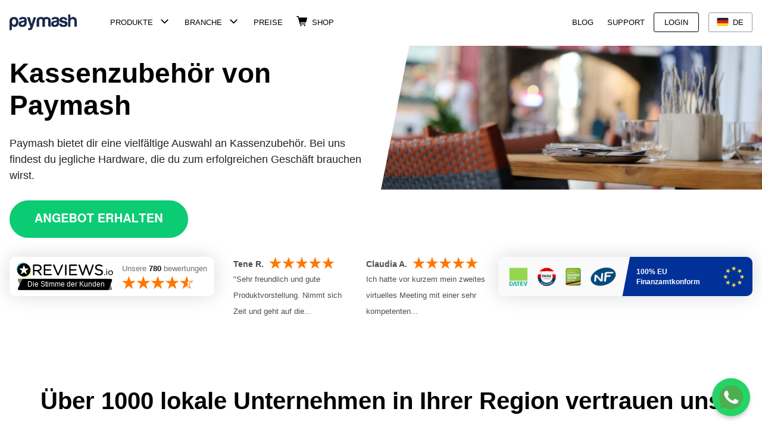

--- FILE ---
content_type: text/html; charset=UTF-8
request_url: https://www.paymash.com/de-de/kassenzubehoer
body_size: 32407
content:
<!doctype html><html lang="de-de"><head>
<meta charset="utf-8">
<title>Kassenzubehör von Paymash</title>
<link href="/hubfs/hub_generated/template_assets/1/184279078166/1735207524219/template_responsive.min.css" rel="preload" as="style" media="screen and (min-width:768px)">
<link rel="preload" href="https://cdn2.hubspot.net/hub/-1/hub_generated/module_assets/-53649664999/1734727439018/module_-53649664999_Button_interactive.min.css" as="style" crossorigin="anonymous" onload="this.rel='stylesheet'">
<style>:root{--bs-br:1px solid #e5e5e8;--bs-01:8.33333333%;--bs-02:16.6666667%;--bs-03:25%;--bs-04:33.3333333%;--bs-05:41.6666667%;--bs-06:50%;--bs-07:58.3333333%;--bs-08:66.6666667%;--bs-09:75%;--bs-10:83.3333333%;--bs-11:91.6666667%;--bs-12:100%}*,:after,:before{box-sizing:border-box}::focus{outline:0}body{text-rendering:auto;-webkit-font-smoothing:antialiased;-moz-osx-font-smoothing:grayscale;background:#fff;color:#333;font-family:HelveticaNeue,Helvetica,Arial,sans-serif;font-size:18px;font-weight:400;line-height:1.5;margin:0;text-align:left}hr{border:0;border-top:1px solid;color:inherit;margin:1rem 0;opacity:.25}a{color:#007bff;text-decoration:none}a:hover{color:#0056b3}a:not([href]):not([class]),a:not([href]):not([class]):hover{color:inherit;text-decoration:none}h1,h2,h3,h4,h5,h6{color:#333;font-weight:700;line-height:normal;margin:20px 0}h1{font-size:50px}h2,.h2{font-size:40px}h2:after{background:#0076ff;content:"";display:block;height:4px;margin:30px auto 30px 0;width:60px}h2.text-center:after{margin:30px auto}h3{font-size:1.75rem}h4{font-size:20px}h5{font-size:1.25rem}h6{font-size:1rem}p{margin:20px 0}li,ol,ul{margin:0;padding:0;vertical-align:baseline}ul{padding-left:19px}li{line-height:2}img,svg,video{max-width:100%;vertical-align:middle}@media (max-width:767px){h1{font-size:32px}h2,.h2{font-size:26px}li,p,span(not:.cta-button){font-size:14px}}.list-unstyled{list-style:none;padding-left:0}.container{margin:0 auto;max-width:1296px;padding:0 1rem;position:relative;width:100%}.wrapper{background:#fff;width:100%}.background{background:#fff;margin:0 auto;max-width:1440px}.row{display:flex;flex-wrap:wrap;margin:0 -1rem}.row>*{flex-shrink:0;flex:0 0 auto;max-width:100%;padding:0 1rem;position:relative;width:100%}.float-left{float:left}.float-right{float:right}.overflow-hidden{overflow:hidden}.d-inline{display:inline!important}.d-inline-block{display:inline-block!important}.d-block{display:block!important}.d-flex{display:flex!important}.d-none{display:none!important}.position-relative{position:relative}.position-absolute{position:absolute}.position-fixed{position:fixed}.position-sticky{position:-webkit-sticky;position:sticky}.top-0{top:0}.bottom-0{bottom:0}.w-90{width:90%}.w-100{width:100%}.mw-100{max-width:100%}.h-100{height:100%}.h-auto{height:auto}.mh-100{max-height:100%}.justify-content-center{justify-content:center}.justify-content-between{justify-content:space-between}.text-white{color:#fff!important}.bg-white{background:#fff}.collapse:not(.show){display:none}.dropdown{position:relative}.dropdown-menu{opacity:0;position:absolute;visibility:hidden}.dropdown-toggle:after{content:"";display:inline-block;height:12px;margin-left:2px;width:21px}.shopicon:before{content:"";display:inline-block;height:16px;margin-bottom:-2px;margin-right:7px;width:17px}.nav-link{display:block;padding:.5rem 1rem}.nav-link,.nav2-link{color:#fff;font-size:13px;padding:23px 3px 19px 20px;text-transform:uppercase}.nav,.navbar,.navbar-nav{display:-ms-flexbox;display:flex;-ms-flex-wrap:wrap;flex-wrap:wrap}.navbar{padding:.5rem 0;position:relative}.navbar-toggler{background:none;border:0;font-size:1.25rem;z-index:2}.nav3-dropdown:not(.show) .dropdown-menu{display:none}.header-cta-wrapper a.cta_button span,.nav3-cta a.cta_button span{background:0 0!important;border:1px solid #fff!important;border-radius:3px;color:#fff;font-size:11px!important;font-weight:700;min-width:0!important;padding:8px 21px!important}.header-cta-wrapper a.cta_button strong{display:none!important}.navbar-toggler-icon{background-size:100% 100%;content:"";display:inline-block;height:1.5em;vertical-align:middle;width:1.5em}.collapsed .navbar-toggler-icon{background-image:url("data:image/svg+xml;charset=utf-8,%3Csvg xmlns='http://www.w3.org/2000/svg' width='30' height='30'%3E%3Cpath stroke='%23fff' stroke-linecap='round' stroke-miterlimit='10' stroke-width='2' d='M4 7h22M4 15h22M4 23h22'/%3E%3C/svg%3E")}.teleno{font-size:15px!important;margin:-2px 0 0}header.header{max-width:1440px;position:fixed;top:0;width:100%;z-index:10000}.nav1>a.my-auto>img{margin-left:-10px;margin-top:2px}.blue-main-logo{display:none!important}.white-main-logo{display:block!important}@media (min-width:576px){.nav1>a>img{width:139px}}.phone-icon,.shop-svg{fill:#fff}.lang-switcher:before,.lang-switcher:not(.opened){display:none}.header-cta{max-width:240px;min-width:78px;padding:0 0 0 20px!important}.col-auto{width:auto}.col-1{width:var(--bs-01)}.col-2{width:var(--bs-02)}.col-3{width:var(--bs-03)}.col-4{width:var(--bs-04)}.col-5{width:var(--bs-05)}.col-6{width:var(--bs-06)}.col-7{width:var(--bs-07)}.col-8{width:var(--bs-08)}.col-9{width:var(--bs-09)}.col-10{width:var(--bs-10)}.col-11{width:var(--bs-11)}.col-12{width:var(--bs-12)}.order-first{order:-1}.order-1{order:1}.order-2{order:2}.order-last{order:6}.m-0{margin:0}.m-1{margin:.25rem}.m-2{margin:.5rem}.m-3{margin:1rem}.m-4{margin:1.5rem}.m-5{margin:3rem}.m-auto{margin:auto}.mx-0{margin-left:0;margin-right:0}.mx-1{margin-left:.25rem;margin-right:.25rem}.mx-2{margin-left:.5rem;margin-right:.5rem}.mx-3{margin-left:1rem;margin-right:1rem}.mx-4{margin-left:1.5rem;margin-right:1.5rem}.mx-5{margin-left:3rem;margin-right:3rem}.mx-auto{margin-left:auto;margin-right:auto}.my-0{margin-bottom:0;margin-top:0}.my-1{margin-bottom:.25rem;margin-top:.25rem}.my-2{margin-bottom:.5rem;margin-top:.5rem}.my-3{margin-bottom:1rem;margin-top:1rem}.my-4{margin-bottom:1.5rem;margin-top:1.5rem}.my-5{margin-bottom:3rem;margin-top:3rem}.my-auto{margin-bottom:auto;margin-top:auto}.mt-0{margin-top:0}.mt-1{margin-top:.25rem}.mt-2{margin-top:.5rem}.mt-3{margin-top:1rem}.mt-4{margin-top:1.5rem}.mt-5{margin-top:3rem}.mt-auto{margin-top:auto}.mr-0{margin-right:0}.mr-1{margin-right:.25rem}.mr-2{margin-right:.5rem}.mr-3{margin-right:1rem}.mr-4{margin-right:1.5rem}.mr-5{margin-right:3rem}.mr-auto{margin-right:auto}.mb-0{margin-bottom:0}.mb-1{margin-bottom:.25rem}.mb-2{margin-bottom:.5rem}.mb-3{margin-bottom:1rem}.mb-4{margin-bottom:1.5rem}.mb-5{margin-bottom:3rem}.mb-auto{margin-bottom:auto}.ml-0{margin-left:0}.ml-1{margin-left:.25rem}.ml-2{margin-left:.5rem}.ml-3{margin-left:1rem}.ml-4{margin-left:1.5rem}.ml-5{margin-left:3rem}.ml-auto{margin-left:auto}.p-0{padding:0}.p-1{padding:.25rem}.p-2{padding:.5rem}.p-3{padding:1rem}.p-4{padding:1.5rem}.p-5{padding:3rem}.px-0{padding-left:0;padding-right:0}.px-1{padding-left:.25rem;padding-right:.25rem}.px-2{padding-left:.5rem;padding-right:.5rem}.px-3{padding-left:1rem;padding-right:1rem}.px-4{padding-left:1.5rem;padding-right:1.5rem}.px-5{padding-left:3rem;padding-right:3rem}.py-0{padding-bottom:0;padding-top:0}.py-1{padding-bottom:.25rem;padding-top:.25rem}.py-2{padding-bottom:.5rem;padding-top:.5rem}.py-3{padding-bottom:1rem;padding-top:1rem}.py-4{padding-bottom:1.5rem;padding-top:1.5rem}.py-5{padding-bottom:3rem;padding-top:3rem}.pt-0{padding-top:0}.pt-1{padding-top:.25rem}.pt-2{padding-top:.5rem}.pt-3{padding-top:1rem}.pt-4{padding-top:1.5rem}.pt-5{padding-top:3rem}.pr-0{padding-right:0}.pr-1{padding-right:.25rem}.pr-2{padding-right:.5rem}.pr-3{padding-right:1rem}.pr-4{padding-right:1.5rem}.pr-5{padding-right:3rem}.pb-0{padding-bottom:0}.pb-1{padding-bottom:.25rem}.pb-2{padding-bottom:.5rem}.pb-3{padding-bottom:1rem}.pb-4{padding-bottom:1.5rem}.pb-5{padding-bottom:3rem}.pl-0{padding-left:0}.pl-1{padding-left:.25rem}.pl-2{padding-left:.5rem}.pl-3{padding-left:1rem}.pl-4{padding-left:1.5rem}.pl-5{padding-left:3rem}.text-left{text-align:left}.text-right{text-align:right}.text-center{text-align:center}@media (min-width:576px){.col-sm-6{width:var(--bs-06)}.col-sm-8{width:var(--bs-08)}.d-sm-none{display:none!important}.d-sm-inline-block{display:inline-block!important}.d-sm-block{display:block!important}.text-sm-right{text-align:right}}</style>
<meta name="author" content="Paymash">
<meta name="theme-color" content="#f0eff4">
<meta name="theme-color" content="#f0eff4" media="(prefers-color-scheme: dark)">
<meta name="description" content="Kaufe das passende Kassenzubehör zu deinem Kassensystem gleich dazu: POS Kartenterminal, Kartenlesegeräte, Scanner, iPad, Bondrucker &amp; spare viel Geld."> 
<meta property="og:locale" content="de-de">
<meta property="og:type" content="article">
<meta property="og:site_name" content="Paymash">
<meta name="viewport" content="width=device-width, initial-scale=1">


<meta property="og:description" content="Kaufe das passende Kassenzubehör zu deinem Kassensystem gleich dazu: POS Kartenterminal, Kartenlesegeräte, Scanner, iPad, Bondrucker &amp; spare viel Geld.">
<meta property="og:title" content="Kassenzubehör von Paymash">
<meta name="twitter:description" content="Kaufe das passende Kassenzubehör zu deinem Kassensystem gleich dazu: POS Kartenterminal, Kartenlesegeräte, Scanner, iPad, Bondrucker &amp; spare viel Geld.">
<meta name="twitter:title" content="Kassenzubehör von Paymash">



<script type="application/ld+json">
{"@context": "https://schema.org", "@type": "BreadcrumbList", "itemListElement":[
{"@type": "ListItem", "position": 1, "name": "Paymash", "item": "https://www.paymash.com/de-de/"},
{"@type": "ListItem", "position": 2, "name": "Kassenzubehör von Paymash", "item": "https://www.paymash.com/de-de/kassenzubehoer" }]}
</script>
<link href="https://www.paymash.com/hubfs/2022%20Paymash/Websiten/Kassenzubeh%C3%B6r/Hero%20IMG.png" fetchpriority="high" rel="preload" as="image" media="(max-width: 767px)">
<link href="https://www.paymash.com/hubfs/2022%20Paymash/Websiten/Kassenzubeh%C3%B6r/Hero%20IMG.png" fetchpriority="high" rel="preload" as="image" media="(min-width: 768px)">
<link href="/hubfs/certific.png" rel="preload" as="image">
<link href="/hubfs/hub_generated/template_assets/1/184279078166/1735207524219/template_responsive.min.css" rel="stylesheet" media="screen and (min-width:768px)">
<link href="/hubfs/hub_generated/template_assets/1/184279330858/1735632394556/template_non_critical.min.css" as="style" rel="preload" onload="this.onload=null;this.rel='stylesheet'">
<link href="https://js.hsleadflows.net" rel="preconnect">
<link href="https://js.hs-analytics.net" rel="preconnect">
<link href="/hs/cta/cta/current.js" rel="preload" as="script">
<link href="/hubfs/Paymash%20logos/Paymash-logo.png" rel="shortcut icon">
<link href="https://www.googletagmanager.com" rel="preconnect" crossorigin>
<style>.smart-content{display:none}.default-content{display:block}</style>



<style>.header-cta-green a.cta_button span:hover{background-color:#0bcb73!important;border-color:#0bcb73!important;color:#fff!important}.header-cta-green:hover a.cta_button span{background-color:#0bcb73;border-color:#0bcb73!important;color:#fff;opacity:1!important}.scroll .header-cta-green a.cta_button span{background-color:#0bcb73!important;border-color:#0bcb73!important}.scroll .header-cta-green a.cta_button span:hover{background-color:transparent!important;color:#0bcb73!important}.cta-height{height:69px}.hero-background{background:#adadad no-repeat 50%/cover;color:#fff;padding:152px 0 102px;position:relative}.products-box{border-bottom:1px solid hsla(0,0%,81%,.44);padding:90px 0}.products-wrapper{align-items:center;display:flex;flex-wrap:wrap}.products-left{color:#333;width:50%}.products-half{color:#333;max-width:648px;padding:0 15px;text-align:left;width:100%}.products-half-reverse{margin:0 auto 0 0}.products-right{width:100%}@media(min-width: 768px){.products-right{width:50%}}.products-img{display:block;height:auto;margin:0 auto;max-width:100%;width:90%}.products-right-reverse{order:1;text-align:right;width:50%}@media (max-width:767px){.products-box{margin-top:25px;padding:30px 0}.products-half{max-width:100%;padding:0}.products-left{padding-right:0;width:100%}}.embed-responsive{display:block;overflow:hidden;padding:0;position:relative;width:100%}.embed-responsive:before{content:"";display:block}.embed-responsive .embed-responsive-item,.embed-responsive embed,.embed-responsive iframe,.embed-responsive object,.embed-responsive video{border:0;bottom:0;height:100%;left:0;position:absolute;top:0;width:100%}.embed-responsive-16by9:before{padding-top:56.25%}</style>
<style>
a.cta_button{-moz-box-sizing:content-box !important;-webkit-box-sizing:content-box !important;box-sizing:content-box !important;vertical-align:middle}.hs-breadcrumb-menu{list-style-type:none;margin:0px 0px 0px 0px;padding:0px 0px 0px 0px}.hs-breadcrumb-menu-item{float:left;padding:10px 0px 10px 10px}.hs-breadcrumb-menu-divider:before{content:'›';padding-left:10px}.hs-featured-image-link{border:0}.hs-featured-image{float:right;margin:0 0 20px 20px;max-width:50%}@media (max-width: 568px){.hs-featured-image{float:none;margin:0;width:100%;max-width:100%}}.hs-screen-reader-text{clip:rect(1px, 1px, 1px, 1px);height:1px;overflow:hidden;position:absolute !important;width:1px}
</style>

<link rel="stylesheet" href="https://www.paymash.com/hubfs/hub_generated/module_assets/1/129628994434/1745913896190/module_header-2023.min.css">

<style>
body {
 color: #222;
}
h1,
h2,
h3,
h4,
h5,
h6 {
 color: #000;
}
hr {
 border-top: 1px solid #e5e5e8;
 opacity: 0;
}
a:hover {
 color: #0076ff;
}
.nav-link,
.nav2-link {
 padding: 10px;
}
.background {
 max-width: 100rem;
}
header.header {
 max-width: 100rem;
 background: #fff;
}
@media (min-width: 768px) {
 .nav1 {
  max-width: 93rem;
 }
}
.product-half {
 max-width: 45rem;
}
.container {
 max-width: 95rem;
}
.header-wrapper {
 transition: all ease 0.3s;
 box-shadow: none;
 border-bottom: 1px solid rgba(227, 227, 227, 0);
}
.scroll .header-wrapper {
 box-shadow: 0 1px 0 0 rgba(227, 227, 227, 0);
 border-bottom: 1px solid rgba(227, 227, 227, 1);
}
.nav-link {
 color: #172a4c;
}
.dropdown-toggle:after, .scroll .dropdown-toggle:after {
 background-image: url("data:image/svg+xml,%3Csvg xmlns='http://www.w3.org/2000/svg' viewBox='0 0 960 560'%3E%3Cpath d='M480 344.181 268.869 131.889c-15.756-15.859-41.3-15.859-57.054 0-15.754 15.857-15.754 41.57 0 57.431l237.632 238.937c8.395 8.451 19.562 12.254 30.553 11.698 10.993.556 22.159-3.247 30.555-11.698L748.186 189.32c15.756-15.86 15.756-41.571 0-57.431s-41.299-15.859-57.051 0L480 344.181z'/%3E%3C/svg%3E");
}
.dropdown-toggle:hover:after, .show > .dropdown-toggle:after {
 background-image: url("data:image/svg+xml,%3Csvg xmlns='http://www.w3.org/2000/svg' viewBox='0 0 960 560'%3E%3Cpath fill='%230076ff' d='M480 344.181 268.869 131.889c-15.756-15.859-41.3-15.859-57.054 0-15.754 15.857-15.754 41.57 0 57.431l237.632 238.937c8.395 8.451 19.562 12.254 30.553 11.698 10.993.556 22.159-3.247 30.555-11.698L748.186 189.32c15.756-15.86 15.756-41.571 0-57.431s-41.299-15.859-57.051 0L480 344.181z'/%3E%3C/svg%3E");
}
.collapsed .navbar-toggler-icon, .scroll .collapsed .navbar-toggler-icon {
 background-image: url("data:image/svg+xml;charset=utf-8,%3Csvg xmlns='http://www.w3.org/2000/svg' width='30' height='30'%3E%3Cpath stroke='%23000' stroke-linecap='round' stroke-miterlimit='10' stroke-width='2' d='M4 7h22M4 15h22M4 23h22'/%3E%3C/svg%3E");
}
.navbar-toggler:not(.collapsed) .navbar-toggler-icon {
 background-image: url("data:image/svg+xml,%0A%3Csvg xmlns='http://www.w3.org/2000/svg' viewBox='0 0 32 32'%3E%3Cpath fill='%230076ff' d='m17.414 16 6.293-6.293a1 1 0 0 0-1.414-1.414L16 14.586 9.707 8.293a1 1 0 0 0-1.414 1.414L14.586 16l-6.293 6.293a1 1 0 1 0 1.414 1.414L16 17.414l6.293 6.293a1 1 0 0 0 1.414-1.414z'/%3E%3C/svg%3E");
}
.teleno:before, .scroll .teleno:before {
 margin-bottom: -2px;
 background-image: url("data:image/svg+xml,%3Csvg xmlns='http://www.w3.org/2000/svg' viewBox='0 0 12 12'%3E%3Cpath d='M11.333 8.333a7.589 7.589 0 0 1-2.38-.38.669.669 0 0 0-.677.163L6.81 9.587A10.04 10.04 0 0 1 2.417 5.2l1.466-1.477a.669.669 0 0 0 .163-.677 7.589 7.589 0 0 1-.38-2.38A.664.664 0 0 0 3 0H.667A.666.666 0 0 0 0 .667 11.332 11.332 0 0 0 11.333 12a.664.664 0 0 0 .667-.667V9a.664.664 0 0 0-.667-.667Z'/%3E%3C/svg%3E");
}
.teleno:hover:before {
 background-image: url("data:image/svg+xml,%3Csvg xmlns='http://www.w3.org/2000/svg' viewBox='0 0 12 12'%3E%3Cpath fill='%230076ff' d='M11.333 8.333a7.589 7.589 0 0 1-2.38-.38.669.669 0 0 0-.677.163L6.81 9.587A10.04 10.04 0 0 1 2.417 5.2l1.466-1.477a.669.669 0 0 0 .163-.677 7.589 7.589 0 0 1-.38-2.38A.664.664 0 0 0 3 0H.667A.666.666 0 0 0 0 .667 11.332 11.332 0 0 0 11.333 12a.664.664 0 0 0 .667-.667V9a.664.664 0 0 0-.667-.667Z'/%3E%3C/svg%3E");
}
.shopicon:before, .scroll .shopicon:before {
 background: url("data:image/svg+xml,%3Csvg xmlns='http://www.w3.org/2000/svg' viewBox='0 0 46 44'%3E%3Cpath d='M45.613 7.462a1.851 1.851 0 0 0-1.452-.736H10.846L9.54 1.425A1.826 1.826 0 0 0 7.747 0H1.84A1.853 1.853 0 0 0 0 1.865a1.853 1.853 0 0 0 1.84 1.866h4.5l7.46 30.844A1.826 1.826 0 0 0 15.59 36h21.261a1.866 1.866 0 0 0 0-3.731H17l-1.064-4.386h23.819a1.929 1.929 0 0 0 1.79-1.375l4.4-17.477a1.835 1.835 0 0 0-.333-1.57Z'/%3E%3Ccircle cx='3' cy='3' r='3' transform='translate(16 38)'/%3E%3Ccircle cx='3' cy='3' r='3' transform='translate(32 38)'/%3E%3C/svg%3E") no-repeat;
 height: 17px;
 width: 19px;
}
.shopicon:hover:before {
background-image: url("data:image/svg+xml,%0A%3Csvg xmlns='http://www.w3.org/2000/svg' viewBox='0 0 46 44'%3E%3Cpath fill='%230076ff' d='M45.613 7.462a1.851 1.851 0 0 0-1.452-.736H10.846L9.54 1.425A1.826 1.826 0 0 0 7.747 0H1.84A1.853 1.853 0 0 0 0 1.865a1.853 1.853 0 0 0 1.84 1.866h4.5l7.46 30.844A1.826 1.826 0 0 0 15.59 36h21.261a1.866 1.866 0 0 0 0-3.731H17l-1.064-4.386h23.819a1.929 1.929 0 0 0 1.79-1.375l4.4-17.477a1.835 1.835 0 0 0-.333-1.57Z'/%3E%3Ccircle fill='%230076ff' cx='3' cy='3' r='3' transform='translate(16 38)'/%3E%3Ccircle fill='%230076ff' cx='3' cy='3' r='3' transform='translate(32 38)'/%3E%3C/svg%3E");}
#logopaymash path {
 fill: #17294c;
}
.teleno {
 font-size: 14px !important;
 margin: -1.2px 0 0;
}
.nav-link,
.nav2-link,
.scroll .nav-link,
.scroll .nav2-link {
 padding: 10px 15px 10px 8px!important;
 color: #000!important;
}
.nav-link:hover, .show > .nav-link {
 color: #0076ff!important;
}
.login-link a, .scroll .login-link a {
 padding: 6px 17px!important;
 background-color: rgba(0, 118, 255, 0);
 border: 1px solid #000; 
 color: #000!important;;
 transition: background-color ease 0.2s;
 border-radius: 3px;
 font-size: 13px;
 display:block
}
.login-box {
 transition: opacity ease 0.2s;
 opacity: 1
}
@media (max-width: 768px) {
 .login-box {
  opacity: 0;
  display:none;
 } 
 .scroll .login-box {
  opacity: 1;
  display: block;
 }  
}
#desktoplogo {
  transition: opacity ease 0.1s;
}
@media (max-width: 460px) {
 .scroll #PaymashLogo {
  max-width: 30px;
  overflow: hidden
 }
  .scroll .navbar {
  max-width: 30px;
    margin-left: 0 !important;
  }
 .scroll #desktoplogo {
  height:0;
  opacity: 0
 }
 #logosvg {
  max-width: none; 
 }
}
.scroll .login-link a, .login-link a:hover {
 background-color: rgba(0, 118, 255, 1);
 border-color: #0076ff;
 color: #fff!important;
}
.scroll .login-link a:hover {
 background-color: rgba(0, 118, 255, 0);
 border-color: #000!important;
 color: #000!important;
}
.login-link {
 background: none!important;
 border: none!important;
} 
.dropdown-toggle:after {
 margin-left: 9px;
}
.dropdown-item {
 color: #000;
 font-size: 14.5px
}
.dropdown-item:focus, .dropdown-item:hover {
 background: #f4f4f4;
}
.product-wrapper {
 max-width: 95rem;
 margin: 0 auto;
 padding: 0 1rem;
 justify-content: space-between;
}
@media (min-width: 768px) {
.product-left,
.product-right {
 width: 47%;
}
 }
.product-img {
 width: 100%;
 margin: 0;
}
.dropdown-menu {
 left: 8px;
 box-shadow: 0px 0px 19px 8px rgba(0,0,0,.1);
}
.nav3-dropdown-menu {
 max-width: 250px;
}
@media (min-width: 895px) {
 .d-bm-flex {
  display: flex!important
 }
 .ml-bm-0 {
  margin-left: 0
 }
}
.login-cta {
 padding: 6px 17px !important;
 background-color: rgba(0, 118, 255, 0);
 border: 1px solid #000;
 color: #000!important;
 transition: background-color ease 0.2s;
 border-radius: 3px;
}
.login-cta:hover {
 background-color: rgba(0, 118, 255, 1);
 border-color: #0076ff;
 color: #fff!important;
}
.login-box, .scroll .login-cta {
 display: none
}
.scroll .login-box {
 display: block
}
.header .btn-lang {
 padding: 8px 14px;
 border-radius: 3px;
 border: 1px solid #929aa9 !important;
 color: #000;
 font-size: 13px;
 height: 32.61px;
}
.header .btn-lang:hover {
 border: 1px solid #000 !important;
}
.header .main-flag:before {
 margin: -2px 0 0 14px;
 height: 14px;
}
.header .main-flag {
 margin-left: 26px;
}
.header .main-flag:after {
 display: none;
}
.header .lang-drop:not(.show) {
 padding: 0;
 margin: 0;
}
.co-flag {
 font-size: 13px;
}
.header .co-flag:before {
 margin: 2px 0 0 17px;
}
.header .btn-lang::after {
 display: none;
}
.country-list .nav-link {
 padding: 0 10px 0 0 !important;
}
.nav3-link.globe-link:before {
 margin: 0 10px -6px 0 !important;
}
.nav3-dropdown .co-flag:before {
 margin: 4px 0 0 17px;
} 
.header .en-names .de-flag.short:after{content:"DE"}
.header .de-names .de-flag.short:after{content:"DE"}
.header .fr-names .de-flag.short:after{content:"DE"}
.header .it-names .de-flag.short:after{content:"DE"}
.header .es-names .de-flag.short:after{content:"DE"}
.header .pt-names .de-flag.short:after{content:"DE"}
.header .en-names .ch-flag.short:after{content:"CH"}
.header .de-names .ch-flag.short:after{content:"CH"}
.header .fr-names .ch-flag.short:after{content:"CH"}
.header .it-names .ch-flag.short:after{content:"CH"}
.header .es-names .ch-flag.short:after{content:"CH"}
.header .pt-names .ch-flag.short:after{content:"CH"}
.header .en-names .at-flag.short:after{content:"AT"}
.header .de-names .at-flag.short:after{content:"AT"}
.header .fr-names .at-flag.short:after{content:"AT"}
.header .it-names .at-flag.short:after{content:"AT"}
.header .es-names .at-flag.short:after{content:"AT"}
.header .pt-names .at-flag.short:after{content:"AT"}
.header .en-names .gb-flag.short:after{content:"GB"}
.header .de-names .gb-flag.short:after{content:"GB"}
.header .fr-names .gb-flag.short:after{content:"GB"}
.header .it-names .gb-flag.short:after{content:"GB"}
.header .es-names .gb-flag.short:after{content:"GB"}
.header .pt-names .gb-flag.short:after{content:"GB"}
.header .en-names .lu-flag.short:after{content:"LU"}
.header .de-names .lu-flag.short:after{content:"LU"}
.header .fr-names .lu-flag.short:after{content:"LU"}
.header .it-names .lu-flag.short:after{content:"LU"}
.header .es-names .lu-flag.short:after{content:"LU"}
.header .pt-names .lu-flag.short:after{content:"LU"}
.header .en-names .fr-flag.short:after{content:"FR"}
.header .de-names .fr-flag.short:after{content:"FR"}
.header .fr-names .fr-flag.short:after{content:"FR"}
.header .it-names .fr-flag.short:after{content:"FR"}
.header .es-names .fr-flag.short:after{content:"FR"}
.header .pt-names .fr-flag.short:after{content:"FR"}
.header .en-names .es-flag.short:after{content:"ES"}
.header .de-names .es-flag.short:after{content:"ES"}
.header .fr-names .es-flag.short:after{content:"ES"}
.header .it-names .es-flag.short:after{content:"ES"}
.header .es-names .es-flag.short:after{content:"ES"}
.header .pt-names .es-flag.short:after{content:"ES"}
.header .en-names .pt-flag.short:after{content:"PT"}
.header .de-names .pt-flag.short:after{content:"PT"}
.header .fr-names .pt-flag.short:after{content:"PT"}
.header .it-names .pt-flag.short:after{content:"PT"}
.header .es-names .pt-flag.short:after{content:"PT"}
.header .pt-names .pt-flag.short:after{content:"PT"}
</style>
<style>h1{font-size:46px}.w-45{width:45%;display:inline-block}.bg-svg{background:#fafafa}.shadow-svg{box-shadow:0 0 2rem rgb(0 0 0 / 15%);border-radius:10px;flex:none}.hero-cta{min-height:114px}.hero-cta a{max-width:none!important;display:inline-block!important}.hero-cta a span{padding:1rem 3rem!important;background:#0bcb73!important;border-color:#0bcb73!important;border-radius:3rem!important;font-weight:700!important;color:#fff!important;font-size:23px!important;border-width:2px!important}.hero-cta a span:hover{background:0 0!important;border-color:#0bcb73!important;color:#0bcb73!important}.hero-cta a strong{color:#7a7a7a!important;margin-top:19px!important;font-size:1rem!important;font-weight:400!important}.hero-review .reviewer-name{margin-top:0}@media (min-width:1200px){.hero-review{width:50%}}@media (min-width:1400px){.hero-review{width:44%}}@media (min-width:811px){.hero-cta{margin:-1.5rem 0 0}}@media (max-width:768px){h1{font-size:21px}.mobile-hero{width:80%;height:auto}}</style>

<style>
picture.feature {
 height: 400px
}
  
@media (min-width: 768px) {
.hero-cta {
 margin: 1.5rem 0 0;
}
.clipped {
 clip-path: polygon(7% 0, 100% 0, 100% 100%, 0% 100%);
 width: 108%;
 max-width: 108%;
}
}
</style>


<style>
.row .hero-cta {
 min-height: 0;
}
  @media (max-width:576px){.client-text{font-size:14px}}.product-wrapper{align-items:center;display:flex;flex-wrap:wrap; padding:none !important;}.product-left{color:#333;width:50%}.product-half{color:#333;margin:auto;max-width:648px;padding:0 15px;text-align:left;width:100%}.product-half-reverse{margin:0 auto 0 0}.product-right{color:#333;width:50%}.product-img{display:block;height:auto;margin:0 auto;max-width:100%;width:90%}.product-right-reverse{order:1;text-align:right;width:50%}@media (max-width:767px){.product-box{;margin-top:25px;padding:30px 0 0}.product-half{max-width:100%;padding:0 1rem}.product-left{padding-right:0;width:100%}.product-right{padding:0;width:100%}}.home-pricing{-webkit-align-items:center;align-items:center;-webkit-justify-content:flex-end;justify-content:flex-end}.pricing-h4{margin:10px 0 0}.pricing-h5{font-size:15px;font-weight:400;margin:0;min-height:44px}.pricing-number{font-size:54px;height:54px;margin:10px 0}.pricing-model{-webkit-align-self:flex-end;align-self:flex-end;font-size:20px}.pricing-text{color:#707080;font-size:14px;font-weight:400;line-height:1.71;text-align:left}.pricing-currency{-webkit-align-self:flex-start;align-self:flex-start;font-size:20px;-webkit-transform:translateY(8px);transform:translateY(8px)}.pricing-item-list{list-style:none;margin-left:-10px;padding-left:0}.pricing-item{font-size:15px;line-height:1.87;position:relative;text-align:left}.pricing-item:before{background-image:url(https://www.paymash.com/hubfs/2023/tick.png);background-position:50%;background-size:cover;content:"";display:inline-block;height:13px;width:45px}.pricing-box{background-color:#fff;border-radius:3px;box-shadow:0 0 1px 0 rgba(0,0,0,.8);padding:30px 15px;position:relative;text-align:center}.pricing-box-2{box-shadow:0 0 14px 0 rgba(0,0,0,.3);padding-bottom:55px;-webkit-transform:translatey(-10px);transform:translatey(-10px);z-index:1}@media (max-width:768px){.pricing-box-2{margin:42px 0;padding:30px 15px;-webkit-transform:translatey(0);transform:translatey(0)}}.pricing-ribbon{border-radius:3px;font-size:11px;font-weight:700;left:50%;padding:5px 15px;position:absolute;top:-10px;-webkit-transform:translateX(-50%);transform:translateX(-50%)}@media (max-width:576px){.pricing-circle-1{left:77%!important}}.home-reviews{background:#fafafa;border-radius:6px;box-shadow:0 1px 0 rgba(0,0,0,.05),0 5px 1px -3px rgba(0,0,0,.05);display:block;max-width:768px;padding:15px;position:relative;text-align:center;text-decoration:none;width:100%}.review-text{color:#4d4d4d;font-size:13px;margin:10px 0;max-width:90%}.reviewer-name{color:#4d4d4d;font-size:14px;font-weight:700;margin:13px 5px 0 0;text-transform:capitalize;white-space:nowrap}.reviews-verdict{color:#000;font-size:22px;margin:-3px 0 0;text-align:left;text-transform:uppercase}.stars-4:after,.stars-5:after{-moz-background-size:cover;background-size:cover;content:"";display:inline-block;height:20px;margin:0 0 -3px 9px;width:110px}.slick-arrow{position:static}.flipped,.unflipped{cursor:pointer;left:101%;opacity:.7;position:absolute;top:12%;width:40px}.flipped:hover,.unflipped:hover{opacity:1}.flipped{cursor:pointer;left:-53px;position:absolute;right:0;top:12%;transform:scaleX(-1);-webkit-transform:scaleX(-1);-moz-transform:scaleX(-1);width:40px}@media (max-width:576px){.review-text,.reviewer-name{padding-left:25px}.flipped{left:-5%}.unflipped{left:95%}}.slick-slider{-webkit-touch-callout:none;-webkit-tap-highlight-color:transparent;box-sizing:border-box;-ms-touch-action:pan-y;touch-action:pan-y;-webkit-user-select:none;-moz-user-select:none;-ms-user-select:none;user-select:none}.slick-list,.slick-slider{display:block;position:relative}.slick-list{margin:0;overflow:hidden;padding:0}.slick-list:focus{outline:0}.slick-list.dragging{cursor:pointer;cursor:hand}.slick-slider .slick-list,.slick-slider .slick-track{-webkit-transform:translateZ(0);transform:translateZ(0)}.slick-track{display:block;left:0;margin-left:auto;margin-right:auto;position:relative;top:0}.slick-track:after,.slick-track:before{content:"";display:table}.slick-track:after{clear:both}.slick-loading .slick-track{visibility:hidden}.slick-slide{display:none;float:left;height:100%;min-height:1px}.slick-slide img{display:block}.slick-slide.slick-loading img{display:none}.slick-slide.dragging img{pointer-events:none}.slick-initialized .slick-slide{display:block}.slick-loading .slick-slide{visibility:hidden}.slick-vertical .slick-slide{border:1px solid transparent;display:block;height:auto}.slick-arrow.slick-hidden{display:none}.paymash-reviews{min-height:134px;max-height:134px;opacity:0;overflow:hidden}.paymash-reviews.slick-initialized{max-height:none;opacity:1;transition:opacity .3s ease-out;overflow:visible}.client-link,.client-overlay,.client-text{border-radius:3px}.client-text{background-color:rgba(51,51,51,.9);bottom:16%;color:#fff;left:7%;padding:15px 20px}.client-overlay{min-height:100%;min-width:100%;object-fit:cover;position:relative}@media (max-width:376px){.client-text{bottom:22%;font-size:13px;left:8%;padding:11px 6px}}@media (min-width:1200px){.client-link{background:#f0eff4;height:228.77px}}

</style>

<link rel="stylesheet" href="https://www.paymash.com/hubfs/hub_generated/module_assets/1/135578847268/1748418301155/module_testimonials.min.css">

<style>
.logos-row {
 display: flex;
 margin: 25px 0 0;
}
.logos-row img {
 margin: 25px 0;
 width: 80%;
 height: auto;
 vertical-align: middle;
}

.logosimg-1 {
 flex: 1.0
}

.logosimg-2 {
 flex: 1.0
}

.logosimg-3 {
 flex: 1.0
}

.logosimg-4 {
 flex: 1.0
}

.logosimg-5 {
 flex: 1.0
}

.logosimg-6 {
 flex: 1.0
}

.logos-row > div:not(:last-child) {
 margin-right: 2%;
}
.mh-155 {
 max-height: 150px;
 width: auto!important
}
</style>

<link rel="stylesheet" href="https://www.paymash.com/hubfs/hub_generated/module_assets/1/35417011687/1740843543308/module_features.min.css">
 
<style>
.products-box {
 border:0!important;
    width: 100%;
    overflow-x: hidden;
}
 @media (max-width: 767px) {
  
  .products-half {
   padding: 0 15px!important
  }
 }
</style>

<link rel="stylesheet" href="https://www.paymash.com/hubfs/hub_generated/module_assets/1/86063847189/1758701467392/module_Footer.min.css">
<style>
span.footer-link {
 cursor: pointer;
}
span.footer-link:hover {
 color: #0076ff;
}

.en-names .ch-flag:after{content:"Switzerland"}
.de-names .ch-flag:after{content:"Schweiz"}
.fr-names .ch-flag:after{content:"Suisse"}
.it-names .ch-flag:after{content:"Svizzera"}
.es-names .ch-flag:after{content:"Suiza"}
.pt-names .ch-flag:after{content:"Suíça"}

.en-names .de-flag:after{content:"Germany"}
.de-names .de-flag:after{content:"Deutschland"}
.fr-names .de-flag:after{content:"Allemagne"}
.it-names .de-flag:after{content:"Germania"}
.es-names .de-flag:after{content:"Alemania"}
.pt-names .de-flag:after{content:"Alemanha"}

.en-names .at-flag:after{content:"Austria"}
.de-names .at-flag:after{content:"Österreich"}
.fr-names .at-flag:after{content:"Autriche"}
.it-names .at-flag:after{content:"Austria"}
.es-names .at-flag:after{content:"Austria"}
.pt-names .at-flag:after{content:"Áustria"}

.en-names .gb-flag:after{content:"Great Britain"}
.de-names .gb-flag:after{content:"Grossbritannien"}
.fr-names .gb-flag:after{content:"Royaume-Uni"}
.it-names .gb-flag:after{content:"Regno Unito"}
.es-names .gb-flag:after{content:"Reino Unido"}
.pt-names .gb-flag:after{content:"Reino Unido"}

.en-names .pt-flag:after{content:"Portugal"}
.de-names .pt-flag:after{content:"Portugal"}
.fr-names .pt-flag:after{content:"Portugal"}
.it-names .pt-flag:after{content:"Portugal"}
.es-names .pt-flag:after{content:"Portugal"}
.pt-names .pt-flag:after{content:"Portugal"}

.en-names .es-flag:after{content:"Spain"}
.de-names .es-flag:after{content:"Spanien"}
.fr-names .es-flag:after{content:"Espagne"}
.it-names .es-flag:after{content:"Spagna"}
.es-names .es-flag:after{content:"España"}
.pt-names .es-flag:after{content:"Espanha"}

.en-names .lu-flag:after{content:"Luxemburg"}
.de-names .lu-flag:after{content:"Luxemburg"}
.fr-names .lu-flag:after{content:"Luxembourg"}
.it-names .lu-flag:after{content:"Lussemburgo"}
.es-names .lu-flag:after{content:"Luxemburgo"}
.pt-names .lu-flag:after{content:"Luxemburgo"}

.en-names .fr-flag:after{content:"France"}
.de-names .fr-flag:after{content:"Frankreich"}
.fr-names .fr-flag:after{content:"France"}
.it-names .fr-flag:after{content:"França"}
.es-names .fr-flag:after{content:"Francia"}
.pt-names .fr-flag:after{content:"França"}

.en-names .pt-flag:after{content:"Portugal"}
.de-names .pt-flag:after{content:"Portugal"}
.fr-names .pt-flag:after{content:"Portugal"}
.it-names .pt-flag:after{content:"Portogallo"}
.es-names .pt-flag:after{content:"Portugal"}
.pt-names .pt-flag:after{content:"Portugal"}

</style>

<style>
.lang-dropdown {
 display: block!important
}
.country-lists {
 display: block!important 
}
.old-langs {
 display: none!important  
}
.btn-lang::after {
 background: url("data:image/svg+xml;charset=utf-8,%3Csvg xmlns='http://www.w3.org/2000/svg' viewBox='0 0 960 560'%3E%3Cpath fill='%23546179' d='M480 344.181 268.869 131.889c-15.756-15.859-41.3-15.859-57.054 0-15.754 15.857-15.754 41.57 0 57.431l237.632 238.937c8.395 8.451 19.562 12.254 30.553 11.698 10.993.556 22.159-3.247 30.555-11.698L748.186 189.32c15.756-15.86 15.756-41.571 0-57.431s-41.299-15.859-57.051 0L480 344.181z'/%3E%3C/svg%3E") 50%/cover;
 color: #162b4c;
}
</style>




<!--  Added by GoogleAnalytics4 integration -->
<script>
var _hsp = window._hsp = window._hsp || [];
window.dataLayer = window.dataLayer || [];
function gtag(){dataLayer.push(arguments);}

var useGoogleConsentModeV2 = true;
var waitForUpdateMillis = 1000;


if (!window._hsGoogleConsentRunOnce) {
  window._hsGoogleConsentRunOnce = true;

  gtag('consent', 'default', {
    'ad_storage': 'denied',
    'analytics_storage': 'denied',
    'ad_user_data': 'denied',
    'ad_personalization': 'denied',
    'wait_for_update': waitForUpdateMillis
  });

  if (useGoogleConsentModeV2) {
    _hsp.push(['useGoogleConsentModeV2'])
  } else {
    _hsp.push(['addPrivacyConsentListener', function(consent){
      var hasAnalyticsConsent = consent && (consent.allowed || (consent.categories && consent.categories.analytics));
      var hasAdsConsent = consent && (consent.allowed || (consent.categories && consent.categories.advertisement));

      gtag('consent', 'update', {
        'ad_storage': hasAdsConsent ? 'granted' : 'denied',
        'analytics_storage': hasAnalyticsConsent ? 'granted' : 'denied',
        'ad_user_data': hasAdsConsent ? 'granted' : 'denied',
        'ad_personalization': hasAdsConsent ? 'granted' : 'denied'
      });
    }]);
  }
}

gtag('js', new Date());
gtag('set', 'developer_id.dZTQ1Zm', true);
gtag('config', 'G-6X2E0VEBXG');
</script>
<script async src="https://www.googletagmanager.com/gtag/js?id=G-6X2E0VEBXG"></script>

<!-- /Added by GoogleAnalytics4 integration -->

<link rel="canonical" href="https://www.paymash.com/de-de/kassenzubehoer">


<!-- Site Schema -->
<script type="application/ld+json">
 {
 "@context": "http://schema.org",
 "@type": "Organization",
 "mainEntityOfPage":{
  "@type":"WebPage",
  "@id":"https://www.paymash.com/de-de/kassenzubehoer",
  "description": "Kaufe das passende Kassenzubehör zu deinem Kassensystem gleich dazu: POS Kartenterminal, Kartenlesegeräte, Scanner, iPad, Bondrucker & spare viel Geld."
 },
 "url": "https://www.paymash.com/",
 "logo": "https://www.paymash.com/hubfs/2022%20Paymash/Logo/paymash-weihnachten-weiss.png",
 "image": "https://www.paymash.com/hubfs/6M%20Templates/SVG%20Assets/paymash-logo.svg",
 "name": "Paymash",
 "email": "info@paymash.com",
 "sameAs": [
  "https://www.facebook.com/paymash",
  "https://twitter.com/pay_mash",
  "https://www.linkedin.com/company/paymash",
  "https://www.youtube.com/channel/UClohLbdCSNj97fZes2kKxQA"
 ]
}
</script>
<meta name="google-site-verification" content="HdXn7_MFrvLJuRs80HKVHTfL4kC741afZI78wiXYPKs">

<!-- End Schema -->
<meta property="og:image" content="https://www.paymash.com/hubfs/6M%20Templates/Kassensystem/kassensystem_hardware.png">
<meta property="og:image:width" content="720">
<meta property="og:image:height" content="620">
<meta property="og:image:alt" content="Kassenzubehör von Paymash | Bild 99">
<meta name="twitter:image" content="https://www.paymash.com/hubfs/6M%20Templates/Kassensystem/kassensystem_hardware.png">
<meta name="twitter:image:alt" content="Kassenzubehör von Paymash | Bild 99">

<meta property="og:url" content="https://www.paymash.com/de-de/kassenzubehoer">
<meta name="twitter:card" content="summary_large_image">
<meta http-equiv="content-language" content="de">
<link rel="alternate" hreflang="de-at" href="https://www.paymash.com/de-at/kassenzubehoer">
<link rel="alternate" hreflang="de-ch" href="https://www.paymash.com/de-ch/kassenzubehoer">
<link rel="alternate" hreflang="de-de" href="https://www.paymash.com/de-de/kassenzubehoer">
<link rel="alternate" hreflang="de-lu" href="https://www.paymash.com/de-lu/kassenzubehoer">
<link rel="alternate" hreflang="en-ch" href="https://www.paymash.com/en-ch/accessories">
<link rel="alternate" hreflang="en-de" href="https://www.paymash.com/en-de/accessories">
<link rel="alternate" hreflang="en-gb" href="https://www.paymash.com/en-gb/accessories">
<link rel="alternate" hreflang="en-lu" href="https://www.paymash.com/en-lu/accessories">
<link rel="alternate" hreflang="es-es" href="https://www.paymash.com/es-es/accesorios-de-caja">
<link rel="alternate" hreflang="fr-ch" href="https://www.paymash.com/fr-ch/equipements">
<link rel="alternate" hreflang="fr-fr" href="https://www.paymash.com/fr-fr/equipements">
<link rel="alternate" hreflang="fr-lu" href="https://www.paymash.com/fr-lu/equipements">
<link rel="alternate" hreflang="it-ch" href="https://www.paymash.com/it-ch/accessori">
<link rel="alternate" hreflang="pt-pt" href="https://www.paymash.com/pt-pt/accessories">




<meta name="generator" content="HubSpot"></head>
<body>
<div class="wrapper">
<div class="background">





   














 
 





 
 


 

 




  



 





<header class="header">
 <div class="header-wrapper px-3">
  <nav class="nav nav1 mx-auto">
   <a id="PaymashLogo" aria-label="Paymash Home" href="/de-de">
    <svg id="logosvg" aria-describedby="logo-desc" aria-description="Paymash Official Logo" class="mr-4 mr-xl-5 my-4" xmlns="http://www.w3.org/2000/svg" width="113" height="27" viewbox="0 0 156.237 36.804">
     <title>Logo</title>
     <desc id="logo-desc">Paymash Official Logo</desc>
     <path id="desktoplogo" d="M37.4,7.6C35.9,6.5,33.5,6,30.5,6c-2.8,0-4.9.6-6.4,1.9a6.335,6.335,0,0,0-2.3,4.2h5.5a2.19,2.19,0,0,1,1.3-1.2,6.648,6.648,0,0,1,2.1-.3,7.509,7.509,0,0,1,2.4.4,1.516,1.516,0,0,1,1.3,1.6c0,1.1-1.2,1.8-3.6,2.2-.5.1-.9.1-1.3.2a3.751,3.751,0,0,1-1,.1,11.575,11.575,0,0,0-5.2,2c-1.3,1-2,2.7-2,5,0,2.5.7,4.3,2.2,5.4a8.454,8.454,0,0,0,5.2,1.6c1,0,2.1-.1,3.4-.2a9.876,9.876,0,0,0,3.7-1.1,7.987,7.987,0,0,0,2.8-2.7,9.527,9.527,0,0,0,1.2-5.2V12.3a5.289,5.289,0,0,0-2.4-4.7Zm-3,12a4.924,4.924,0,0,1-1.3,3.7,4.835,4.835,0,0,1-3.6,1.3,2.674,2.674,0,0,1-2.1-.7,2.724,2.724,0,0,1-.7-2,3.226,3.226,0,0,1,.6-1.8A5.814,5.814,0,0,1,29.4,19l1.9-.4a13.049,13.049,0,0,0,3.2-1.1v2.1ZM55.3,8.5,51.4,22.2,47,6.5H40.6l7.7,22.1c.4,1.2.3,2-.4,2.5a4.033,4.033,0,0,1-2.6.8H43.7v4.6h.6c.2,0,.5.1.6.1h1.2c2.3,0,3.9-.3,4.9-1a9.072,9.072,0,0,0,2.5-3.9L61.9,6.5h-4a2.427,2.427,0,0,0-2.6,2Zm37.2-.6A12.144,12.144,0,0,0,85.8,6a19.678,19.678,0,0,0-3.5.5A7.3,7.3,0,0,0,79.4,8a8.668,8.668,0,0,0-3.3-1.7,15,15,0,0,0-3.7-.4A12.534,12.534,0,0,0,65.9,8c-2,1.3-2.9,3.8-2.9,7.6v13h5.8V14.5A3.43,3.43,0,0,1,70,11.6a4.317,4.317,0,0,1,2.6-.9,4.388,4.388,0,0,1,2.7.9,3.43,3.43,0,0,1,1.2,2.9V28.7h5.7V14.5a3.43,3.43,0,0,1,1.2-2.9,4.5,4.5,0,0,1,5.4,0A3.43,3.43,0,0,1,90,14.5V25.8a2.734,2.734,0,0,0,2.8,2.8h2.9v-13c-.2-3.8-1.2-6.4-3.2-7.7Zm20.3-.3c-1.5-1.1-3.9-1.6-6.9-1.6-2.8,0-4.9.6-6.4,1.9a6.335,6.335,0,0,0-2.3,4.2h5.5a2.19,2.19,0,0,1,1.3-1.2,6.648,6.648,0,0,1,2.1-.3,7.509,7.509,0,0,1,2.4.4,1.516,1.516,0,0,1,1.3,1.6c0,1.1-1.2,1.8-3.6,2.2-.5.1-.9.1-1.3.2a3.751,3.751,0,0,1-1,.1,11.575,11.575,0,0,0-5.2,2c-1.3,1-2,2.7-2,5,0,2.5.7,4.3,2.2,5.4a8.454,8.454,0,0,0,5.2,1.6c1,0,2.1-.1,3.4-.2a9.876,9.876,0,0,0,3.7-1.1,7.987,7.987,0,0,0,2.8-2.7,9.527,9.527,0,0,0,1.2-5.2V12.3a5.289,5.289,0,0,0-2.4-4.7Zm-3,12a4.924,4.924,0,0,1-1.3,3.7,4.835,4.835,0,0,1-3.6,1.3,2.674,2.674,0,0,1-2.1-.7,2.724,2.724,0,0,1-.7-2,3.226,3.226,0,0,1,.6-1.8,5.813,5.813,0,0,1,2.1-1.1l1.9-.4a13.049,13.049,0,0,0,3.2-1.1Zm17.7-4.5a1.7,1.7,0,0,1-.7-.1,9.2,9.2,0,0,1-.9-.3c-2.9-.6-4.3-1.4-4.3-2.2a1.579,1.579,0,0,1,.7-1.5,5.214,5.214,0,0,1,2.5-.5,4.138,4.138,0,0,1,2.7.8l.7.7a2.585,2.585,0,0,0,2.4,1.4h3.5A7.367,7.367,0,0,0,131.5,8a11.082,11.082,0,0,0-6.9-1.9A9.952,9.952,0,0,0,118.2,8a6.589,6.589,0,0,0-2.4,5.2,4.823,4.823,0,0,0,1.7,4c1,1,2.9,1.9,5.9,2.6a14.931,14.931,0,0,0,2.2.5c2.3.5,3.5,1.2,3.5,2.2a1.715,1.715,0,0,1-1,1.6,5.26,5.26,0,0,1-2.6.6,6.182,6.182,0,0,1-3.3-.8,2.908,2.908,0,0,1-1.2-2.5h-5.6v.3a6.843,6.843,0,0,0,2.4,5.6c1.5,1.3,3.9,1.9,7,1.9,3.3,0,5.8-.6,7.4-1.8a6.517,6.517,0,0,0,2.6-5.7,5.061,5.061,0,0,0-1.6-4c-.9-1.1-2.9-1.9-5.7-2.6Zm27.3-5.4a9.376,9.376,0,0,0-3.9-3.2,7.738,7.738,0,0,0-5.2-.3,6.4,6.4,0,0,0-4.2,3.2V2.8a2.973,2.973,0,0,0-.8-2,2.568,2.568,0,0,0-2-.8h-2.5V28.6h5.3V17.2a7.841,7.841,0,0,1,1.2-4.6,4.136,4.136,0,0,1,3.5-1.7,4.081,4.081,0,0,1,3.4,1.7,4.789,4.789,0,0,1,.9,2.1,16.416,16.416,0,0,1,.2,2.3V28.5h5.5V15.7A9.916,9.916,0,0,0,154.8,9.7Z" transform="translate(0 0)" fill="#17294c" />
     <path d="M14.9,6.8A12.5,12.5,0,0,0,10.7,6,13.483,13.483,0,0,0,3.4,8.1C1.1,9.5,0,12.2,0,16.1V36.8H2.8A2.734,2.734,0,0,0,5.6,34V25.8a6.5,6.5,0,0,0,2.6,2.6,8.288,8.288,0,0,0,3.6.8A7.909,7.909,0,0,0,18.2,26a13.421,13.421,0,0,0,2.5-8.5,12.832,12.832,0,0,0-2.5-8.3,6.775,6.775,0,0,0-3.3-2.4ZM13.8,22.4a3.842,3.842,0,0,1-3.4,1.7,4.136,4.136,0,0,1-3.5-1.7,7.759,7.759,0,0,1-1.2-4.7,8.367,8.367,0,0,1,1.2-5A3.9,3.9,0,0,1,10.4,11,4.458,4.458,0,0,1,14,12.7a8.8,8.8,0,0,1,1.2,5,10.049,10.049,0,0,1-1.4,4.7Z" transform="translate(0 0)" fill="#17294c" />
    </svg>
   </a>
   <div class="d-none d-md-flex my-auto">
    <ul class="pl-0 list-unstyled" style="display:inherit">
     <li class="menu-hover nav-item dropdown"><a href="#" class="pl-0 nav-link dropdown-toggle">Produkte</a>
      <ul class="list-unstyled dropdown-menu">
       <li><a class="dropdown-item" href="/de-de/kassensysteme">Kassensystem</a></li>
       <li><a class="dropdown-item" href="/de-de/online-shop">Online Shop</a></li>
       <li><a class="dropdown-item" href="/de-de/rechnungen-angebote">Rechnungen</a></li>
       <li><a class="dropdown-item" href="/de-de/adminbereich">Adminbereich</a></li>
       <li><a class="dropdown-item" href="/de-de/terminbuchung">Terminbuchung</a></li>
       <li><a class="dropdown-item" href="/de-de/selfordering">Self Ordering</a></li>
       <li><a class="dropdown-item" href="/de-de/kassenzubehoer">Kassenzubehör</a></li>
       <li><a class="dropdown-item" href="/de-de/kartenterminal">Kartenterminal</a></li>
      </ul>
      </li>
     <li class="menu-hover nav-item dropdown"><a href="#" class=" nav-link dropdown-toggle">Branche</a>
      <ul class="list-unstyled dropdown-menu">
       <li><a class="dropdown-item" href="/de-de/kassensysteme-einzelhandel">Einzelhandel</a></li>
       <li><a class="dropdown-item" href="/de-de/kassensysteme-gastronomie">Gastronomie</a></li>
       <li><a class="dropdown-item" href="/de-de/kassensystem-friseur">Beauty &amp; Hair</a></li>
       <li><a class="dropdown-item" href="/de-de/rechnungsprogramm-dienstleister">Dienstleistung</a></li>
      </ul>
      </li>
     <li class="menu-hover nav-item dropdown"><a href="/de-de/preise" class=" nav-link ">Preise</a></li>
     <li class="menu-hover nav-item dropdown"><a href="https://shopde.paymash.com/shop" class=" nav-link  shopicon">Shop</a></li>
    </ul>
   </div>
   <div class="ml-auto my-auto d-none d-md-flex">
   <div class="d-none d-bm-flex">
    
    </div>
    <a class="nav-link d-none d-lg-block tt" href="https://www.paymash.com/de-de/blog">Blog</a> 
    <a class="nav-link d-none d-lg-block" href="https://support.paymash.com/de/">Support</a>
    <div class="d-none">de-de</div>
   </div>
   <div class=" my-auto d-none d-md-flex"> 
    <a class="nav-link login-cta" href="https://app.mypaymash.com/app#/login">Login</a>
   </div>
   <div class="login-link login-box mx-auto mr-md-0 ml-bm-0 my-auto p-0">
    <span class="hs-cta-wrapper" id="hs-cta-wrapper-03bde46f-14bb-4f6d-abc3-75bf0787154d">
     <span class="hs-cta-node hs-cta-03bde46f-14bb-4f6d-abc3-75bf0787154d" id="hs-cta-03bde46f-14bb-4f6d-abc3-75bf0787154d">
      <a href="https://cta-redirect.hubspot.com/cta/redirect/2912256/03bde46f-14bb-4f6d-abc3-75bf0787154d" target="_blank">
       <img class="hs-cta-img" id="hs-cta-img-03bde46f-14bb-4f6d-abc3-75bf0787154d" style="border-width:0px;" src="https://no-cache.hubspot.com/cta/default/2912256/03bde46f-14bb-4f6d-abc3-75bf0787154d.png" alt="CTA">
      </a>
     </span>
     <script charset="utf-8" src="/hs/cta/cta/current.js"></script>
     <script type="text/javascript">hbspt.cta.load(2912256, '03bde46f-14bb-4f6d-abc3-75bf0787154d', {});</script>
    </span>
   </div>
   <span class="d-none d-md-block my-auto">
    <div class="ml-3 btn-group lang-dropdown dropdown d-none my-auto de-names">
     <button type="button" class="btn btn-lang dropdown-toggle" data-toggle="dropdown" aria-haspopup="true" aria-expanded="false">
      <span class="main-flag short none 
                   de-flag 
                   de-language
                   ">
       
       
       
       DE
       
       
       
       
       
       
       
       
       
       
       
       
       
       
       
       
       
       
       
       
       
       
       
       
       
       
       
       
       
       
       
       
       
       
       
       
       
       
       
       
       
       
       
       
       
       
       
       
       
       
       
       
       
       
       
       
       
       
       
       
       
       
       
       
       
       
       
       
       
       
       
       
       
       
       
       
       
       
       
       
       
       
       
       
       
       
       
       
       
       
       
       
       
       
       
       
       
       
       
       
       
       
       
       
       
       
       
       
       
       
       
       
       
       
       
       
       
       
       
       
       
       
       
       
       
       
       
       
       
       
       
       
       
       
       
       
       
       
       
       
       
       
       
       
       
       
       
       
       
       
       
       
       
       
       
       
       
      </span>
     </button>
     <div class="dropdown-menu dropdown-menu-right rounded lang-drop mb-3">         
      <div style="font-size: 13px; font-weight: 600; margin: 12px 0 8px 17px;">      
       Wähle das Land
       
      </div> 
      
      
      
      <a class="dropdown-item co-flag oo1o position-relative de-flag" href="/"></a>
      
      
      
      <a class="dropdown-item co-flag oo1o position-relative ch-flag" href="/de-ch/kassenzubehoer"></a>
      
      
      
      <a class="dropdown-item co-flag oo1o position-relative at-flag" href="/de-at/kassenzubehoer"></a>
      
      
      
      <a class="dropdown-item co-flag oo1o position-relative gb-flag" href="/en-gb/accessories"></a>
      
      
      
      <a class="dropdown-item co-flag oo1o position-relative lu-flag" href="/de-lu/kassenzubehoer"></a>
      
      
      
      <a class="dropdown-item co-flag oo1o position-relative fr-flag" href="/fr-fr/equipements"></a>
      
      
      
      <a class="dropdown-item co-flag oo1o position-relative es-flag" href="/es-es/accesorios-de-caja"></a>
      
      
      
      <a class="dropdown-item co-flag oo1o position-relative pt-flag" href="/pt-pt/accessories"></a>
      
      
      <div class="d-none">en-gb/accessories<br>de-gb<br>en-gb</div>
      <div style="font-size: 13px; font-weight: 600; margin: 12px 0 8px 17px;">      
       Sprache wählen
      </div>
      <div class="d-none country-lists px-3 pb-3">
       <div class=" country-list de-list">
        
        <a class="nav-link d-inline-block font-bold" href="/de-de/kassenzubehoer">DE</a> 
        
        
        
        <a class="nav-link d-inline-block" href="/en-de/accessories">EN</a>
        
        
        
        
        
        
        
        
        
        
        
        
        
       </div>
       <div class="d-none country-list ch-list">
        
        
        <a class="nav-link d-inline-block" href="/de-ch/kassenzubehoer">DE</a>
        
        
        <a class="nav-link d-inline-block" href="/en-ch/accessories">EN</a>
        
        
        <a class="nav-link d-inline-block" href="/fr-ch/equipements">FR</a>
        
        
        <a class="nav-link d-inline-block" href="/it-ch/accessori">IT</a>
        
        
        
        
        
        
        
       </div>
       <div class="d-none country-list at-list">
        
        
        <a class="nav-link d-inline-block" href="/de-at/kassenzubehoer">DE</a>
        
        
        
        
        
        
        
        
        
        
        
        
        
        
        
        
       </div>
       <div class="d-none country-list gb-list">
        
        
        
        
        
        <a class="nav-link d-inline-block" href="/en-gb/accessories">EN</a>
        
        
        
        
        
        
        
        
        
        
        
        
        
       </div>
       <div class="d-none country-list lu-list">
        
        
        <a class="nav-link d-inline-block" href="/de-lu/kassenzubehoer">DE</a>
        
        
        <a class="nav-link d-inline-block" href="/en-lu/accessories">EN</a>
        
        
        <a class="nav-link d-inline-block" href="/fr-lu/equipements">FR</a>
        
        
        
        
        
        
        
        
        
        
       </div>
       <div class="d-none country-list fr-list">
        
        
        
        
        
        
        
        
        <a class="nav-link d-inline-block" href="/fr-fr/equipements">FR</a>
        
        
        
        
        
        
        
        
        
        
       </div>
       <div class="d-none country-list es-list">
        
        
        
        
        
        
        
        
        
        
        
        
        
        
        <a class="nav-link d-inline-block" href="/es-es/accesorios-de-caja">ES</a>
        
        
        
        
       </div>
       <div class="d-none country-list pt-list">
        
        
        
        
        
        
        
        
        
        
        
        
        
        
        
        
        
        <a class="nav-link d-inline-block" href="/pt-pt/accessories">PT</a>
        
       </div>
      </div>       
     </div>
    </div> 
   </span>
   <nav class="navbar d-md-none mx-0 px-0 ml-auto">
    <button class="navbar-toggler px-0 collapsed" type="button" data-toggle="collapse" data-target="#navbarNavDropdown" aria-controls="navbarNavDropdown" aria-expanded="false" aria-label="Toggle navigation"><span class="navbar-toggler-icon"></span></button>
    <div class="navbar-collapse bg-white px-0 collapse shadow" id="navbarNavDropdown" style="height: 100vh; overflow: scroll">
     <ul class="navbar-nav">
      <li class="nav-item nav3-item nav3-dropdown dropdown">
       <a class="nav-link dropdown-toggle " href="#" role="button" data-toggle="dropdown" aria-haspopup="true" aria-expanded="false">Produkte</a>
       <ul class="list-unstyled dropdown-menu nav3-dropdown-menu" aria-role="menu">
        <li><a class=" dropdown-item nav3-dropdown-item" href="/de-de/kassensysteme" aria-role="menuitem">Kassensystem</a></li>
        <li><a class=" dropdown-item nav3-dropdown-item" href="/de-de/online-shop" aria-role="menuitem">Online Shop</a></li>
        <li><a class=" dropdown-item nav3-dropdown-item" href="/de-de/rechnungen-angebote" aria-role="menuitem">Rechnungen</a></li>
        <li><a class=" dropdown-item nav3-dropdown-item" href="/de-de/adminbereich" aria-role="menuitem">Adminbereich</a></li>
        <li><a class=" dropdown-item nav3-dropdown-item" href="/de-de/terminbuchung" aria-role="menuitem">Terminbuchung</a></li>
        <li><a class=" dropdown-item nav3-dropdown-item" href="/de-de/selfordering" aria-role="menuitem">Self Ordering</a></li>
        <li><a class=" dropdown-item nav3-dropdown-item" href="/de-de/kassenzubehoer" aria-role="menuitem">Kassenzubehör</a></li>
        <li><a class=" dropdown-item nav3-dropdown-item" href="/de-de/kartenterminal" aria-role="menuitem">Kartenterminal</a></li>
       </ul>
      </li>
      <li class="nav-item nav3-item nav3-dropdown dropdown">
       <a class="nav-link dropdown-toggle " href="#" role="button" data-toggle="dropdown" aria-haspopup="true" aria-expanded="false">Branche</a>
       <ul class="list-unstyled dropdown-menu nav3-dropdown-menu" aria-role="menu">
        <li><a class=" dropdown-item nav3-dropdown-item" href="/de-de/kassensysteme-einzelhandel" aria-role="menuitem">Einzelhandel</a></li>
        <li><a class=" dropdown-item nav3-dropdown-item" href="/de-de/kassensysteme-gastronomie" aria-role="menuitem">Gastronomie</a></li>
        <li><a class=" dropdown-item nav3-dropdown-item" href="/de-de/kassensystem-friseur" aria-role="menuitem">Beauty &amp; Hair</a></li>
        <li><a class=" dropdown-item nav3-dropdown-item" href="/de-de/rechnungsprogramm-dienstleister" aria-role="menuitem">Dienstleistung</a></li>
       </ul>
      </li>
      <li class="nav-item nav3-item nav3-dropdown dropdown">
       <a class="nav-link " href="/de-de/preise">Preise</a>
      </li>
      <li class="nav-item nav3-item nav3-dropdown dropdown">
       <a class="nav-link  shopicon darkshop smart-content default-content de-content at-content" href="https://shopde.paymash.com/shop">Shop</a>
      </li>
      <li class="nav-item nav3-item border-top border-down w-100 mt-3 py-3">
       <a href="tel:+4932221096695" class="smart-content de-content default-content"><span class="teleno nav-link">+49 32 221 096695</span></a>
       <a href="tel:+41435080392" class="smart-content ch-content"><span class="teleno nav-link">+41 43 508 03 92</span></a>
       <a href="tel:+43720116860" class="smart-content at-content"><span class="teleno nav-link">+43 720 116 860</span></a>
      </li>
      <li class="nav-item nav3-item nav3-dropdown dropdown mt-2">            
       <a href="#" role="button" data-toggle="dropdown" aria-haspopup="true" aria-expanded="false" class="nav-link nav3-link nav3-toggle dropdown-toggle short nav3-item globe-link
                 
                 de-flag 
                 
                 de-names
                 
                 
                 
                 
                 
                 
                 
                 
                 
                 
                 
                 
                 
                 
                 
                 
                 
                 
                 
                 
                 
                 
                 
                 
                 
                 
                 
                 
                 
                 
                 
                 
                 
                 
                 
                 
                 
                 
                 
                 
                 
                 
                 
                 
                 
                 
                 
                 
                 
                 
                 
                 
                 
                 
                 
                 
                 
                 
                 
                 
                 
                 
                 
                 
                 
                 
                 
                 
                 
                 
                 
                 
                 
                 
                 
                 
                 
                 
                 
                 
                 
                 
                 
                 
                 
                 
                 
                 
                 
                 
                 
                 
                 
                 
                 
                 
                 
                 
                 
                 
                 
                 
                 
                 
                 
                 
                 
                 
                 
                 
                 
                 
                 
                 
                 
                 
                 ">
        
         
          <span class="de-flag"></span><span>, (DE)</span>
         
          
         
          
         
          
         
          
         
          
         
        
         
          
         
          
         
          
         
          
         
          
         
          
         
        
         
          
         
          
         
          
         
          
         
          
         
          
         
        
         
          
         
          
         
          
         
          
         
          
         
          
         
        
         
          
         
          
         
          
         
          
         
          
         
          
         
        
         
          
         
          
         
          
         
          
         
          
         
          
         
        
         
          
         
          
         
          
         
          
         
          
         
          
         
        
         
          
         
          
         
          
         
          
         
          
         
          
         
        
       </a>
       <div class="dropdown-menu nav3-dropdown-menu 
         de-names">
        
        <div style="font-size: 13px; font-weight: 600; margin: 12px 0 8px 17px;">      
         Wähle das Land
        </div> 
        
        
        <a class="dropdown-item co-flag oo1o position-relative de-flag" href="/"></a>
        
        
        
        <a class="dropdown-item co-flag oo1o position-relative ch-flag" href="/de-ch/kassenzubehoer"></a>
        
        
        
        <a class="dropdown-item co-flag oo1o position-relative at-flag" href="/de-at/kassenzubehoer"></a>
        
        
        
        <a class="dropdown-item co-flag oo1o position-relative gb-flag" href="/en-gb/accessories"></a>
        
        
        
        <a class="dropdown-item co-flag oo1o position-relative lu-flag" href="/de-lu/kassenzubehoer"></a>
        
        
        
        <a class="dropdown-item co-flag oo1o position-relative fr-flag" href="/fr-fr/equipements"></a>
        
        
        
        <a class="dropdown-item co-flag oo1o position-relative es-flag" href="/es-es/accesorios-de-caja"></a>
        
        
        
        <a class="dropdown-item co-flag oo1o position-relative pt-flag" href="/pt-pt/accessories"></a>
        
        
        <div style="font-size: 13px; font-weight: 600; margin: 12px 0 8px 17px;">      
         Sprache wählen
        </div>
        <div class="d-none country-lists px-3 pb-3">       
          
         <div class=" country-list de-list">
          
          <a class="nav-link d-inline-block font-bold" href="/de-de/kassenzubehoer">DE</a> 
          
          
          
          <a class="nav-link d-inline-block" href="/en-de/accessories">EN</a>
          
          
          
          
          
          
          
          
          
          
          
          
          
         </div>
          
         <div class="d-none country-list ch-list">
          
          
          <a class="nav-link d-inline-block" href="/de-ch/kassenzubehoer">DE</a>
          
          
          <a class="nav-link d-inline-block" href="/en-ch/accessories">EN</a>
          
          
          <a class="nav-link d-inline-block" href="/fr-ch/equipements">FR</a>
          
          
          <a class="nav-link d-inline-block" href="/it-ch/accessori">IT</a>
          
          
          
          
          
          
          
         </div>
          
         <div class="d-none country-list at-list">
          
          
          <a class="nav-link d-inline-block" href="/de-at/kassenzubehoer">DE</a>
          
          
          
          
          
          
          
          
          
          
          
          
          
          
          
          
         </div>
          
         <div class="d-none country-list gb-list">
          
          
          
          
          
          <a class="nav-link d-inline-block" href="/en-gb/accessories">EN</a>
          
          
          
          
          
          
          
          
          
          
          
          
          
         </div>
          
         <div class="d-none country-list lu-list">
          
          
          <a class="nav-link d-inline-block" href="/de-lu/kassenzubehoer">DE</a>
          
          
          <a class="nav-link d-inline-block" href="/en-lu/accessories">EN</a>
          
          
          <a class="nav-link d-inline-block" href="/fr-lu/equipements">FR</a>
          
          
          
          
          
          
          
          
          
          
         </div>
          
         <div class="d-none country-list fr-list">
          
          
          
          
          
          
          
          
          <a class="nav-link d-inline-block" href="/fr-fr/equipements">FR</a>
          
          
          
          
          
          
          
          
          
          
         </div>
          
         <div class="d-none country-list es-list">
          
          
          
          
          
          
          
          
          
          
          
          
          
          
          <a class="nav-link d-inline-block" href="/es-es/accesorios-de-caja">ES</a>
          
          
          
          
         </div>
          
         <div class="d-none country-list pt-list">
          
          
          
          
          
          
          
          
          
          
          
          
          
          
          
          
          
          <a class="nav-link d-inline-block" href="/pt-pt/accessories">PT</a>
          
         </div>
         
         
        </div>
        
       </div>
      </li>
      <li class="nav-item nav3-item" aria-role="none"><a class="nav-link nav3-link ttt" href="https://www.paymash.com/de-de/blog">Blog</a></li>
      <li class="nav-item nav3-item" aria-role="none"><a class="nav-link nav3-link" href="https://support.paymash.com/de/">Suppport</a></li>
      <li class="nav-item nav3-item mb-4" aria-role="none"><a class="nav-link nav3-link" href="https://app.mypaymash.com/app#/login">Login</a></li>
      <div class="nav3-cta">
       <span class="hs-cta-wrapper header-cta-wrapper nav3-cta-blue" id="hs-cta-wrapper-03bde46f-14bb-4f6d-abc3-75bf0787154d">
        <span class="hs-cta-node hs-cta-03bde46f-14bb-4f6d-abc3-75bf0787154d" id="hs-cta-03bde46f-14bb-4f6d-abc3-75bf0787154d">
         <a href="https://cta-redirect.hubspot.com/cta/redirect/2912256/03bde46f-14bb-4f6d-abc3-75bf0787154d" target="_blank">
          <img class="hs-cta-img" id="hs-cta-img-03bde46f-14bb-4f6d-abc3-75bf0787154d" style="border-width:0px;" src="https://no-cache.hubspot.com/cta/default/2912256/03bde46f-14bb-4f6d-abc3-75bf0787154d.png" alt="CTA">
         </a>
        </span>
        <script charset="utf-8" src="/hs/cta/cta/current.js"></script>
        <script type="text/javascript"> hbspt.cta.load(2912256, '03bde46f-14bb-4f6d-abc3-75bf0787154d');</script>
       </span>
      </div>
     </ul>
    </div>
   </nav>
  </nav>
 </div>
</header>






<span id="hs_cos_wrapper_module_15998974753938" class="hs_cos_wrapper hs_cos_wrapper_widget_container hs_cos_wrapper_type_widget_container" style="" data-hs-cos-general-type="widget_container" data-hs-cos-type="widget_container"><div id="hs_cos_wrapper_widget_1698158365922" class="hs_cos_wrapper hs_cos_wrapper_widget hs_cos_wrapper_type_module" style="" data-hs-cos-general-type="widget" data-hs-cos-type="module">



   














 
 





 
 


 

 




  



 





<header class="header">
 <div class="header-wrapper px-3">
  <nav class="nav nav1 mx-auto">
   <a id="PaymashLogo" aria-label="Paymash Home" href="/de-de">
    <svg id="logosvg" aria-describedby="logo-desc" aria-description="Paymash Official Logo" class="mr-4 mr-xl-5 my-4" xmlns="http://www.w3.org/2000/svg" width="113" height="27" viewbox="0 0 156.237 36.804">
     <title>Logo</title>
     <desc id="logo-desc">Paymash Official Logo</desc>
     <path id="desktoplogo" d="M37.4,7.6C35.9,6.5,33.5,6,30.5,6c-2.8,0-4.9.6-6.4,1.9a6.335,6.335,0,0,0-2.3,4.2h5.5a2.19,2.19,0,0,1,1.3-1.2,6.648,6.648,0,0,1,2.1-.3,7.509,7.509,0,0,1,2.4.4,1.516,1.516,0,0,1,1.3,1.6c0,1.1-1.2,1.8-3.6,2.2-.5.1-.9.1-1.3.2a3.751,3.751,0,0,1-1,.1,11.575,11.575,0,0,0-5.2,2c-1.3,1-2,2.7-2,5,0,2.5.7,4.3,2.2,5.4a8.454,8.454,0,0,0,5.2,1.6c1,0,2.1-.1,3.4-.2a9.876,9.876,0,0,0,3.7-1.1,7.987,7.987,0,0,0,2.8-2.7,9.527,9.527,0,0,0,1.2-5.2V12.3a5.289,5.289,0,0,0-2.4-4.7Zm-3,12a4.924,4.924,0,0,1-1.3,3.7,4.835,4.835,0,0,1-3.6,1.3,2.674,2.674,0,0,1-2.1-.7,2.724,2.724,0,0,1-.7-2,3.226,3.226,0,0,1,.6-1.8A5.814,5.814,0,0,1,29.4,19l1.9-.4a13.049,13.049,0,0,0,3.2-1.1v2.1ZM55.3,8.5,51.4,22.2,47,6.5H40.6l7.7,22.1c.4,1.2.3,2-.4,2.5a4.033,4.033,0,0,1-2.6.8H43.7v4.6h.6c.2,0,.5.1.6.1h1.2c2.3,0,3.9-.3,4.9-1a9.072,9.072,0,0,0,2.5-3.9L61.9,6.5h-4a2.427,2.427,0,0,0-2.6,2Zm37.2-.6A12.144,12.144,0,0,0,85.8,6a19.678,19.678,0,0,0-3.5.5A7.3,7.3,0,0,0,79.4,8a8.668,8.668,0,0,0-3.3-1.7,15,15,0,0,0-3.7-.4A12.534,12.534,0,0,0,65.9,8c-2,1.3-2.9,3.8-2.9,7.6v13h5.8V14.5A3.43,3.43,0,0,1,70,11.6a4.317,4.317,0,0,1,2.6-.9,4.388,4.388,0,0,1,2.7.9,3.43,3.43,0,0,1,1.2,2.9V28.7h5.7V14.5a3.43,3.43,0,0,1,1.2-2.9,4.5,4.5,0,0,1,5.4,0A3.43,3.43,0,0,1,90,14.5V25.8a2.734,2.734,0,0,0,2.8,2.8h2.9v-13c-.2-3.8-1.2-6.4-3.2-7.7Zm20.3-.3c-1.5-1.1-3.9-1.6-6.9-1.6-2.8,0-4.9.6-6.4,1.9a6.335,6.335,0,0,0-2.3,4.2h5.5a2.19,2.19,0,0,1,1.3-1.2,6.648,6.648,0,0,1,2.1-.3,7.509,7.509,0,0,1,2.4.4,1.516,1.516,0,0,1,1.3,1.6c0,1.1-1.2,1.8-3.6,2.2-.5.1-.9.1-1.3.2a3.751,3.751,0,0,1-1,.1,11.575,11.575,0,0,0-5.2,2c-1.3,1-2,2.7-2,5,0,2.5.7,4.3,2.2,5.4a8.454,8.454,0,0,0,5.2,1.6c1,0,2.1-.1,3.4-.2a9.876,9.876,0,0,0,3.7-1.1,7.987,7.987,0,0,0,2.8-2.7,9.527,9.527,0,0,0,1.2-5.2V12.3a5.289,5.289,0,0,0-2.4-4.7Zm-3,12a4.924,4.924,0,0,1-1.3,3.7,4.835,4.835,0,0,1-3.6,1.3,2.674,2.674,0,0,1-2.1-.7,2.724,2.724,0,0,1-.7-2,3.226,3.226,0,0,1,.6-1.8,5.813,5.813,0,0,1,2.1-1.1l1.9-.4a13.049,13.049,0,0,0,3.2-1.1Zm17.7-4.5a1.7,1.7,0,0,1-.7-.1,9.2,9.2,0,0,1-.9-.3c-2.9-.6-4.3-1.4-4.3-2.2a1.579,1.579,0,0,1,.7-1.5,5.214,5.214,0,0,1,2.5-.5,4.138,4.138,0,0,1,2.7.8l.7.7a2.585,2.585,0,0,0,2.4,1.4h3.5A7.367,7.367,0,0,0,131.5,8a11.082,11.082,0,0,0-6.9-1.9A9.952,9.952,0,0,0,118.2,8a6.589,6.589,0,0,0-2.4,5.2,4.823,4.823,0,0,0,1.7,4c1,1,2.9,1.9,5.9,2.6a14.931,14.931,0,0,0,2.2.5c2.3.5,3.5,1.2,3.5,2.2a1.715,1.715,0,0,1-1,1.6,5.26,5.26,0,0,1-2.6.6,6.182,6.182,0,0,1-3.3-.8,2.908,2.908,0,0,1-1.2-2.5h-5.6v.3a6.843,6.843,0,0,0,2.4,5.6c1.5,1.3,3.9,1.9,7,1.9,3.3,0,5.8-.6,7.4-1.8a6.517,6.517,0,0,0,2.6-5.7,5.061,5.061,0,0,0-1.6-4c-.9-1.1-2.9-1.9-5.7-2.6Zm27.3-5.4a9.376,9.376,0,0,0-3.9-3.2,7.738,7.738,0,0,0-5.2-.3,6.4,6.4,0,0,0-4.2,3.2V2.8a2.973,2.973,0,0,0-.8-2,2.568,2.568,0,0,0-2-.8h-2.5V28.6h5.3V17.2a7.841,7.841,0,0,1,1.2-4.6,4.136,4.136,0,0,1,3.5-1.7,4.081,4.081,0,0,1,3.4,1.7,4.789,4.789,0,0,1,.9,2.1,16.416,16.416,0,0,1,.2,2.3V28.5h5.5V15.7A9.916,9.916,0,0,0,154.8,9.7Z" transform="translate(0 0)" fill="#17294c" />
     <path d="M14.9,6.8A12.5,12.5,0,0,0,10.7,6,13.483,13.483,0,0,0,3.4,8.1C1.1,9.5,0,12.2,0,16.1V36.8H2.8A2.734,2.734,0,0,0,5.6,34V25.8a6.5,6.5,0,0,0,2.6,2.6,8.288,8.288,0,0,0,3.6.8A7.909,7.909,0,0,0,18.2,26a13.421,13.421,0,0,0,2.5-8.5,12.832,12.832,0,0,0-2.5-8.3,6.775,6.775,0,0,0-3.3-2.4ZM13.8,22.4a3.842,3.842,0,0,1-3.4,1.7,4.136,4.136,0,0,1-3.5-1.7,7.759,7.759,0,0,1-1.2-4.7,8.367,8.367,0,0,1,1.2-5A3.9,3.9,0,0,1,10.4,11,4.458,4.458,0,0,1,14,12.7a8.8,8.8,0,0,1,1.2,5,10.049,10.049,0,0,1-1.4,4.7Z" transform="translate(0 0)" fill="#17294c" />
    </svg>
   </a>
   <div class="d-none d-md-flex my-auto">
    <ul class="pl-0 list-unstyled" style="display:inherit">
     <li class="menu-hover nav-item dropdown"><a href="#" class="pl-0 nav-link dropdown-toggle">Produkte</a>
      <ul class="list-unstyled dropdown-menu">
       <li><a class="dropdown-item" href="/de-de/kassensysteme">Kassensystem</a></li>
       <li><a class="dropdown-item" href="/de-de/online-shop">Online Shop</a></li>
       <li><a class="dropdown-item" href="/de-de/rechnungen-angebote">Rechnungen</a></li>
       <li><a class="dropdown-item" href="/de-de/adminbereich">Adminbereich</a></li>
       <li><a class="dropdown-item" href="/de-de/terminbuchung">Terminbuchung</a></li>
       <li><a class="dropdown-item" href="/de-de/selfordering">Self Ordering</a></li>
       <li><a class="dropdown-item" href="/de-de/kassenzubehoer">Kassenzubehör</a></li>
       <li><a class="dropdown-item" href="/de-de/kartenterminal">Kartenterminal</a></li>
      </ul>
      </li>
     <li class="menu-hover nav-item dropdown"><a href="#" class=" nav-link dropdown-toggle">Branche</a>
      <ul class="list-unstyled dropdown-menu">
       <li><a class="dropdown-item" href="/de-de/kassensysteme-einzelhandel">Einzelhandel</a></li>
       <li><a class="dropdown-item" href="/de-de/kassensysteme-gastronomie">Gastronomie</a></li>
       <li><a class="dropdown-item" href="/de-de/kassensystem-friseur">Beauty &amp; Hair</a></li>
       <li><a class="dropdown-item" href="/de-de/rechnungsprogramm-dienstleister">Dienstleistung</a></li>
      </ul>
      </li>
     <li class="menu-hover nav-item dropdown"><a href="/de-de/preise" class=" nav-link ">Preise</a></li>
     <li class="menu-hover nav-item dropdown"><a href="https://shopde.paymash.com/shop" class=" nav-link  shopicon">Shop</a></li>
    </ul>
   </div>
   <div class="ml-auto my-auto d-none d-md-flex">
   <div class="d-none d-bm-flex">
    
    </div>
    <a class="nav-link d-none d-lg-block tt" href="https://www.paymash.com/de-de/blog">Blog</a> 
    <a class="nav-link d-none d-lg-block" href="https://support.paymash.com/de/">Support</a>
    <div class="d-none">de-de</div>
   </div>
   <div class=" my-auto d-none d-md-flex"> 
    <a class="nav-link login-cta" href="https://app.mypaymash.com/app#/login">Login</a>
   </div>
   <div class="login-link login-box mx-auto mr-md-0 ml-bm-0 my-auto p-0">
    <span class="hs-cta-wrapper" id="hs-cta-wrapper-03bde46f-14bb-4f6d-abc3-75bf0787154d">
     <span class="hs-cta-node hs-cta-03bde46f-14bb-4f6d-abc3-75bf0787154d" id="hs-cta-03bde46f-14bb-4f6d-abc3-75bf0787154d">
      <a href="https://cta-redirect.hubspot.com/cta/redirect/2912256/03bde46f-14bb-4f6d-abc3-75bf0787154d" target="_blank">
       <img class="hs-cta-img" id="hs-cta-img-03bde46f-14bb-4f6d-abc3-75bf0787154d" style="border-width:0px;" src="https://no-cache.hubspot.com/cta/default/2912256/03bde46f-14bb-4f6d-abc3-75bf0787154d.png" alt="CTA">
      </a>
     </span>
     <script charset="utf-8" src="/hs/cta/cta/current.js"></script>
     <script type="text/javascript">hbspt.cta.load(2912256, '03bde46f-14bb-4f6d-abc3-75bf0787154d', {});</script>
    </span>
   </div>
   <span class="d-none d-md-block my-auto">
    <div class="ml-3 btn-group lang-dropdown dropdown d-none my-auto de-names">
     <button type="button" class="btn btn-lang dropdown-toggle" data-toggle="dropdown" aria-haspopup="true" aria-expanded="false">
      <span class="main-flag short none 
                   de-flag 
                   de-language
                   ">
       
       
       
       DE
       
       
       
       
       
       
       
       
       
       
       
       
       
       
       
       
       
       
       
       
       
       
       
       
       
       
       
       
       
       
       
       
       
       
       
       
       
       
       
       
       
       
       
       
       
       
       
       
       
       
       
       
       
       
       
       
       
       
       
       
       
       
       
       
       
       
       
       
       
       
       
       
       
       
       
       
       
       
       
       
       
       
       
       
       
       
       
       
       
       
       
       
       
       
       
       
       
       
       
       
       
       
       
       
       
       
       
       
       
       
       
       
       
       
       
       
       
       
       
       
       
       
       
       
       
       
       
       
       
       
       
       
       
       
       
       
       
       
       
       
       
       
       
       
       
       
       
       
       
       
       
       
       
       
       
       
       
      </span>
     </button>
     <div class="dropdown-menu dropdown-menu-right rounded lang-drop mb-3">         
      <div style="font-size: 13px; font-weight: 600; margin: 12px 0 8px 17px;">      
       Wähle das Land
       
      </div> 
      
      
      
      <a class="dropdown-item co-flag oo1o position-relative de-flag" href="/"></a>
      
      
      
      <a class="dropdown-item co-flag oo1o position-relative ch-flag" href="/de-ch/kassenzubehoer"></a>
      
      
      
      <a class="dropdown-item co-flag oo1o position-relative at-flag" href="/de-at/kassenzubehoer"></a>
      
      
      
      <a class="dropdown-item co-flag oo1o position-relative gb-flag" href="/en-gb/accessories"></a>
      
      
      
      <a class="dropdown-item co-flag oo1o position-relative lu-flag" href="/de-lu/kassenzubehoer"></a>
      
      
      
      <a class="dropdown-item co-flag oo1o position-relative fr-flag" href="/fr-fr/equipements"></a>
      
      
      
      <a class="dropdown-item co-flag oo1o position-relative es-flag" href="/es-es/accesorios-de-caja"></a>
      
      
      
      <a class="dropdown-item co-flag oo1o position-relative pt-flag" href="/pt-pt/accessories"></a>
      
      
      <div class="d-none">en-gb/accessories<br>de-gb<br>en-gb</div>
      <div style="font-size: 13px; font-weight: 600; margin: 12px 0 8px 17px;">      
       Sprache wählen
      </div>
      <div class="d-none country-lists px-3 pb-3">
       <div class=" country-list de-list">
        
        <a class="nav-link d-inline-block font-bold" href="/de-de/kassenzubehoer">DE</a> 
        
        
        
        <a class="nav-link d-inline-block" href="/en-de/accessories">EN</a>
        
        
        
        
        
        
        
        
        
        
        
        
        
       </div>
       <div class="d-none country-list ch-list">
        
        
        <a class="nav-link d-inline-block" href="/de-ch/kassenzubehoer">DE</a>
        
        
        <a class="nav-link d-inline-block" href="/en-ch/accessories">EN</a>
        
        
        <a class="nav-link d-inline-block" href="/fr-ch/equipements">FR</a>
        
        
        <a class="nav-link d-inline-block" href="/it-ch/accessori">IT</a>
        
        
        
        
        
        
        
       </div>
       <div class="d-none country-list at-list">
        
        
        <a class="nav-link d-inline-block" href="/de-at/kassenzubehoer">DE</a>
        
        
        
        
        
        
        
        
        
        
        
        
        
        
        
        
       </div>
       <div class="d-none country-list gb-list">
        
        
        
        
        
        <a class="nav-link d-inline-block" href="/en-gb/accessories">EN</a>
        
        
        
        
        
        
        
        
        
        
        
        
        
       </div>
       <div class="d-none country-list lu-list">
        
        
        <a class="nav-link d-inline-block" href="/de-lu/kassenzubehoer">DE</a>
        
        
        <a class="nav-link d-inline-block" href="/en-lu/accessories">EN</a>
        
        
        <a class="nav-link d-inline-block" href="/fr-lu/equipements">FR</a>
        
        
        
        
        
        
        
        
        
        
       </div>
       <div class="d-none country-list fr-list">
        
        
        
        
        
        
        
        
        <a class="nav-link d-inline-block" href="/fr-fr/equipements">FR</a>
        
        
        
        
        
        
        
        
        
        
       </div>
       <div class="d-none country-list es-list">
        
        
        
        
        
        
        
        
        
        
        
        
        
        
        <a class="nav-link d-inline-block" href="/es-es/accesorios-de-caja">ES</a>
        
        
        
        
       </div>
       <div class="d-none country-list pt-list">
        
        
        
        
        
        
        
        
        
        
        
        
        
        
        
        
        
        <a class="nav-link d-inline-block" href="/pt-pt/accessories">PT</a>
        
       </div>
      </div>       
     </div>
    </div> 
   </span>
   <nav class="navbar d-md-none mx-0 px-0 ml-auto">
    <button class="navbar-toggler px-0 collapsed" type="button" data-toggle="collapse" data-target="#navbarNavDropdown" aria-controls="navbarNavDropdown" aria-expanded="false" aria-label="Toggle navigation"><span class="navbar-toggler-icon"></span></button>
    <div class="navbar-collapse bg-white px-0 collapse shadow" id="navbarNavDropdown" style="height: 100vh; overflow: scroll">
     <ul class="navbar-nav">
      <li class="nav-item nav3-item nav3-dropdown dropdown">
       <a class="nav-link dropdown-toggle " href="#" role="button" data-toggle="dropdown" aria-haspopup="true" aria-expanded="false">Produkte</a>
       <ul class="list-unstyled dropdown-menu nav3-dropdown-menu" aria-role="menu">
        <li><a class=" dropdown-item nav3-dropdown-item" href="/de-de/kassensysteme" aria-role="menuitem">Kassensystem</a></li>
        <li><a class=" dropdown-item nav3-dropdown-item" href="/de-de/online-shop" aria-role="menuitem">Online Shop</a></li>
        <li><a class=" dropdown-item nav3-dropdown-item" href="/de-de/rechnungen-angebote" aria-role="menuitem">Rechnungen</a></li>
        <li><a class=" dropdown-item nav3-dropdown-item" href="/de-de/adminbereich" aria-role="menuitem">Adminbereich</a></li>
        <li><a class=" dropdown-item nav3-dropdown-item" href="/de-de/terminbuchung" aria-role="menuitem">Terminbuchung</a></li>
        <li><a class=" dropdown-item nav3-dropdown-item" href="/de-de/selfordering" aria-role="menuitem">Self Ordering</a></li>
        <li><a class=" dropdown-item nav3-dropdown-item" href="/de-de/kassenzubehoer" aria-role="menuitem">Kassenzubehör</a></li>
        <li><a class=" dropdown-item nav3-dropdown-item" href="/de-de/kartenterminal" aria-role="menuitem">Kartenterminal</a></li>
       </ul>
      </li>
      <li class="nav-item nav3-item nav3-dropdown dropdown">
       <a class="nav-link dropdown-toggle " href="#" role="button" data-toggle="dropdown" aria-haspopup="true" aria-expanded="false">Branche</a>
       <ul class="list-unstyled dropdown-menu nav3-dropdown-menu" aria-role="menu">
        <li><a class=" dropdown-item nav3-dropdown-item" href="/de-de/kassensysteme-einzelhandel" aria-role="menuitem">Einzelhandel</a></li>
        <li><a class=" dropdown-item nav3-dropdown-item" href="/de-de/kassensysteme-gastronomie" aria-role="menuitem">Gastronomie</a></li>
        <li><a class=" dropdown-item nav3-dropdown-item" href="/de-de/kassensystem-friseur" aria-role="menuitem">Beauty &amp; Hair</a></li>
        <li><a class=" dropdown-item nav3-dropdown-item" href="/de-de/rechnungsprogramm-dienstleister" aria-role="menuitem">Dienstleistung</a></li>
       </ul>
      </li>
      <li class="nav-item nav3-item nav3-dropdown dropdown">
       <a class="nav-link " href="/de-de/preise">Preise</a>
      </li>
      <li class="nav-item nav3-item nav3-dropdown dropdown">
       <a class="nav-link  shopicon darkshop smart-content default-content de-content at-content" href="https://shopde.paymash.com/shop">Shop</a>
      </li>
      <li class="nav-item nav3-item border-top border-down w-100 mt-3 py-3">
       <a href="tel:+4932221096695" class="smart-content de-content default-content"><span class="teleno nav-link">+49 32 221 096695</span></a>
       <a href="tel:+41435080392" class="smart-content ch-content"><span class="teleno nav-link">+41 43 508 03 92</span></a>
       <a href="tel:+43720116860" class="smart-content at-content"><span class="teleno nav-link">+43 720 116 860</span></a>
      </li>
      <li class="nav-item nav3-item nav3-dropdown dropdown mt-2">            
       <a href="#" role="button" data-toggle="dropdown" aria-haspopup="true" aria-expanded="false" class="nav-link nav3-link nav3-toggle dropdown-toggle short nav3-item globe-link
                 
                 de-flag 
                 
                 de-names
                 
                 
                 
                 
                 
                 
                 
                 
                 
                 
                 
                 
                 
                 
                 
                 
                 
                 
                 
                 
                 
                 
                 
                 
                 
                 
                 
                 
                 
                 
                 
                 
                 
                 
                 
                 
                 
                 
                 
                 
                 
                 
                 
                 
                 
                 
                 
                 
                 
                 
                 
                 
                 
                 
                 
                 
                 
                 
                 
                 
                 
                 
                 
                 
                 
                 
                 
                 
                 
                 
                 
                 
                 
                 
                 
                 
                 
                 
                 
                 
                 
                 
                 
                 
                 
                 
                 
                 
                 
                 
                 
                 
                 
                 
                 
                 
                 
                 
                 
                 
                 
                 
                 
                 
                 
                 
                 
                 
                 
                 
                 
                 
                 
                 
                 
                 
                 ">
        
         
          <span class="de-flag"></span><span>, (DE)</span>
         
          
         
          
         
          
         
          
         
          
         
        
         
          
         
          
         
          
         
          
         
          
         
          
         
        
         
          
         
          
         
          
         
          
         
          
         
          
         
        
         
          
         
          
         
          
         
          
         
          
         
          
         
        
         
          
         
          
         
          
         
          
         
          
         
          
         
        
         
          
         
          
         
          
         
          
         
          
         
          
         
        
         
          
         
          
         
          
         
          
         
          
         
          
         
        
         
          
         
          
         
          
         
          
         
          
         
          
         
        
       </a>
       <div class="dropdown-menu nav3-dropdown-menu 
         de-names">
        
        <div style="font-size: 13px; font-weight: 600; margin: 12px 0 8px 17px;">      
         Wähle das Land
        </div> 
        
        
        <a class="dropdown-item co-flag oo1o position-relative de-flag" href="/"></a>
        
        
        
        <a class="dropdown-item co-flag oo1o position-relative ch-flag" href="/de-ch/kassenzubehoer"></a>
        
        
        
        <a class="dropdown-item co-flag oo1o position-relative at-flag" href="/de-at/kassenzubehoer"></a>
        
        
        
        <a class="dropdown-item co-flag oo1o position-relative gb-flag" href="/en-gb/accessories"></a>
        
        
        
        <a class="dropdown-item co-flag oo1o position-relative lu-flag" href="/de-lu/kassenzubehoer"></a>
        
        
        
        <a class="dropdown-item co-flag oo1o position-relative fr-flag" href="/fr-fr/equipements"></a>
        
        
        
        <a class="dropdown-item co-flag oo1o position-relative es-flag" href="/es-es/accesorios-de-caja"></a>
        
        
        
        <a class="dropdown-item co-flag oo1o position-relative pt-flag" href="/pt-pt/accessories"></a>
        
        
        <div style="font-size: 13px; font-weight: 600; margin: 12px 0 8px 17px;">      
         Sprache wählen
        </div>
        <div class="d-none country-lists px-3 pb-3">       
          
         <div class=" country-list de-list">
          
          <a class="nav-link d-inline-block font-bold" href="/de-de/kassenzubehoer">DE</a> 
          
          
          
          <a class="nav-link d-inline-block" href="/en-de/accessories">EN</a>
          
          
          
          
          
          
          
          
          
          
          
          
          
         </div>
          
         <div class="d-none country-list ch-list">
          
          
          <a class="nav-link d-inline-block" href="/de-ch/kassenzubehoer">DE</a>
          
          
          <a class="nav-link d-inline-block" href="/en-ch/accessories">EN</a>
          
          
          <a class="nav-link d-inline-block" href="/fr-ch/equipements">FR</a>
          
          
          <a class="nav-link d-inline-block" href="/it-ch/accessori">IT</a>
          
          
          
          
          
          
          
         </div>
          
         <div class="d-none country-list at-list">
          
          
          <a class="nav-link d-inline-block" href="/de-at/kassenzubehoer">DE</a>
          
          
          
          
          
          
          
          
          
          
          
          
          
          
          
          
         </div>
          
         <div class="d-none country-list gb-list">
          
          
          
          
          
          <a class="nav-link d-inline-block" href="/en-gb/accessories">EN</a>
          
          
          
          
          
          
          
          
          
          
          
          
          
         </div>
          
         <div class="d-none country-list lu-list">
          
          
          <a class="nav-link d-inline-block" href="/de-lu/kassenzubehoer">DE</a>
          
          
          <a class="nav-link d-inline-block" href="/en-lu/accessories">EN</a>
          
          
          <a class="nav-link d-inline-block" href="/fr-lu/equipements">FR</a>
          
          
          
          
          
          
          
          
          
          
         </div>
          
         <div class="d-none country-list fr-list">
          
          
          
          
          
          
          
          
          <a class="nav-link d-inline-block" href="/fr-fr/equipements">FR</a>
          
          
          
          
          
          
          
          
          
          
         </div>
          
         <div class="d-none country-list es-list">
          
          
          
          
          
          
          
          
          
          
          
          
          
          
          <a class="nav-link d-inline-block" href="/es-es/accesorios-de-caja">ES</a>
          
          
          
          
         </div>
          
         <div class="d-none country-list pt-list">
          
          
          
          
          
          
          
          
          
          
          
          
          
          
          
          
          
          <a class="nav-link d-inline-block" href="/pt-pt/accessories">PT</a>
          
         </div>
         
         
        </div>
        
       </div>
      </li>
      <li class="nav-item nav3-item" aria-role="none"><a class="nav-link nav3-link ttt" href="https://www.paymash.com/de-de/blog">Blog</a></li>
      <li class="nav-item nav3-item" aria-role="none"><a class="nav-link nav3-link" href="https://support.paymash.com/de/">Suppport</a></li>
      <li class="nav-item nav3-item mb-4" aria-role="none"><a class="nav-link nav3-link" href="https://app.mypaymash.com/app#/login">Login</a></li>
      <div class="nav3-cta">
       <span class="hs-cta-wrapper header-cta-wrapper nav3-cta-blue" id="hs-cta-wrapper-03bde46f-14bb-4f6d-abc3-75bf0787154d">
        <span class="hs-cta-node hs-cta-03bde46f-14bb-4f6d-abc3-75bf0787154d" id="hs-cta-03bde46f-14bb-4f6d-abc3-75bf0787154d">
         <a href="https://cta-redirect.hubspot.com/cta/redirect/2912256/03bde46f-14bb-4f6d-abc3-75bf0787154d" target="_blank">
          <img class="hs-cta-img" id="hs-cta-img-03bde46f-14bb-4f6d-abc3-75bf0787154d" style="border-width:0px;" src="https://no-cache.hubspot.com/cta/default/2912256/03bde46f-14bb-4f6d-abc3-75bf0787154d.png" alt="CTA">
         </a>
        </span>
        <script charset="utf-8" src="/hs/cta/cta/current.js"></script>
        <script type="text/javascript"> hbspt.cta.load(2912256, '03bde46f-14bb-4f6d-abc3-75bf0787154d');</script>
       </span>
      </div>
     </ul>
    </div>
   </nav>
  </nav>
 </div>
</header>





</div>
<div id="hs_cos_wrapper_widget_1723108706949" class="hs_cos_wrapper hs_cos_wrapper_widget hs_cos_wrapper_type_module" style="" data-hs-cos-general-type="widget" data-hs-cos-type="module"><section class="w-100 pt-4 overflow-hidden hero2023">
 <div class="container pb-5">
  
  <div class="row pt-5">
   <div class="col-md-6 text-center text-md-left my-auto">
    <h1 class="custom-h1 mt-4 mt-md-5 mb-4">Kassenzubehör von Paymash</h1>
    <p class="my-0 pb-1">Paymash bietet dir eine vielfältige Auswahl an Kassenzubehör. Bei uns findest du jegliche Hardware, die du zum erfolgreichen Geschäft brauchen wirst.</p>
    <div class="hero-cta d-none d-md-block">
     <span id="hs_cos_wrapper_widget_1723108706949_" class="hs_cos_wrapper hs_cos_wrapper_widget hs_cos_wrapper_type_cta" style="" data-hs-cos-general-type="widget" data-hs-cos-type="cta"><div class="hs-cta-embed hs-cta-simple-placeholder hs-cta-embed-174995971949" style="max-width:100%; max-height:100%; width:300px;height:63px" data-hubspot-wrapper-cta-id="174995971949">
  <a href="/hs/cta/wi/redirect?encryptedPayload=AVxigLJEFtpJZm6Ume64rBYVZ5MqOXP56aqwIs1CbjrGMnoCqGd5Au9ccTV9H55Wf80WINSS87Y7opoM9RRtpjlinIjByHVEuVFcXdgXQKfblt7uVZ5aREMJXfNQJ%2Fe%2BK0APDYkinKPhjEKyfFprpWzPf7r9nZFzn5U0%2F9KJMDtXi3NBHA8kyvh4aLIOWUI5d8vKQhYn&amp;webInteractiveContentId=174995971949&amp;portalId=2912256" target="_blank" rel="noopener" crossorigin="anonymous">
    <img alt="ANGEBOT ERHALTEN" loading="lazy" src="https://no-cache.hubspot.com/cta/default/2912256/interactive-174995971949.png" style="height: 100%; width: 100%; object-fit: fill" onerror="this.style.display='none'">
  </a>
</div>
</span>
    </div>
   </div>
   <div class="col-md-6 px-0 px-md-3">
    <picture class="feature">
     <source width="1376" height="415" media="(min-width: 768px)" srcset="https://www.paymash.com/hubfs/2022%20Paymash/Websiten/Kassenzubeh%C3%B6r/Hero%20IMG.png">
     <source width="786" height="489" media="(max-width: 767px)" srcset="https://www.paymash.com/hubfs/2022%20Paymash/Websiten/Kassenzubeh%C3%B6r/Hero%20IMG.png">
     <img width="1376" height="415" fetchpriority="low" class="w-100 h-auto clipped pt-3 pb-4 mb-2 py-md-0 my-md-0" src="data:image/svg+xml,%3Csvg xmlns='http://www.w3.org/2000/svg' width='1376' height='415' viewBox='0 0 1376 415'%3E%3Crect width='1376' height='415' fill='%23eee'/%3E%3C/svg%3E%0A" alt="Hero IMG">
    </picture>
   </div>
   <div class="col-md-6 d-md-none">
    <div class="hero-cta text-center">
     <span id="hs_cos_wrapper_widget_1723108706949_" class="hs_cos_wrapper hs_cos_wrapper_widget hs_cos_wrapper_type_cta" style="" data-hs-cos-general-type="widget" data-hs-cos-type="cta"><div class="hs-cta-embed hs-cta-simple-placeholder hs-cta-embed-174995971949" style="max-width:100%; max-height:100%; width:300px;height:63px" data-hubspot-wrapper-cta-id="174995971949">
  <a href="/hs/cta/wi/redirect?encryptedPayload=AVxigLJEFtpJZm6Ume64rBYVZ5MqOXP56aqwIs1CbjrGMnoCqGd5Au9ccTV9H55Wf80WINSS87Y7opoM9RRtpjlinIjByHVEuVFcXdgXQKfblt7uVZ5aREMJXfNQJ%2Fe%2BK0APDYkinKPhjEKyfFprpWzPf7r9nZFzn5U0%2F9KJMDtXi3NBHA8kyvh4aLIOWUI5d8vKQhYn&amp;webInteractiveContentId=174995971949&amp;portalId=2912256" target="_blank" rel="noopener" crossorigin="anonymous">
    <img alt="ANGEBOT ERHALTEN" loading="lazy" src="https://no-cache.hubspot.com/cta/default/2912256/interactive-174995971949.png" style="height: 100%; width: 100%; object-fit: fill" onerror="this.style.display='none'">
  </a>
</div>
</span>
    </div>    
   </div>   
  </div>
  
  <div class="d-md-flex pt-4 mt-2 justify-content-between reviews">
   <svg class="mobile-hero d-block d-md-none mx-auto mb-4 mt-2 pb-3 pl-1 h-auto" xmlns="http://www.w3.org/2000/svg" xmlns:xlink="http://www.w3.org/1999/xlink" width="513" height="50.328" viewbox="0 0 513 50.328">
    <title>100% EU</title>
    <desc>Finanzamtkonform</desc>
    <circle id="circle" cx="24.5" cy="24.5" r="24.5" transform="translate(464)" fill="#003198" />
    <image id="logos" width="269" height="50.229" transform="translate(0 0.099)" xlink:href="/hubfs/certific.png" />
    <path id="stars" d="M362.836,14l1.057,3.246h3.4l-2.765,2,1.057,3.259-2.765-2.011L360.055,22.5l1.057-3.259-2.765-2h3.412Zm-14.031,5.805,3.056,1.553,2.4-2.419-.535,3.373,3.043,1.553L353.4,24.4l-.534,3.375-1.553-3.056-3.375.547,2.419-2.419ZM343,33.836l3.246-1.057v-3.4l2,2.765,3.259-1.057-2.011,2.765,2.011,2.765-3.259-1.057-2,2.765v-3.42Zm5.805,14.031,1.553-3.056-2.419-2.4,3.375.535,1.553-3.043.534,3.373,3.375.535-3.056,1.553.548,3.373-2.42-2.419Zm14.031,5.805-1.057-3.246h-3.4l2.765-2-1.057-3.259,2.765,2.011,2.765-2.011-1.057,3.259,2.765,2h-3.42Zm14.031-5.805-3.056-1.553-2.4,2.419.535-3.373L368.9,43.806l3.375-.535.534-3.373,1.553,3.056,3.375-.547-2.419,2.419Zm5.805-14.031-3.246,1.057v3.4l-2-2.765-3.259,1.057,2.011-2.765-2.011-2.765,3.259,1.057,2-2.765v3.42Zm-5.805-14.031-1.553,3.056,2.419,2.4-3.375-.535-1.553,3.043-.534-3.375-3.375-.535,3.056-1.553-.548-3.373,2.42,2.419Z" transform="translate(125.664 -9)" fill="#ffda44" />
    <text id="text" transform="translate(454 20)" fill="#003198" font-size="17" font-family="HelveticaNeue-Bold, Helvetica Neue" font-weight="700">
     <tspan x="-73.695" y="0">100% EU</tspan>
     <tspan x="-152.643" y="25">Finanzamtkonform</tspan>
    </text>
   </svg>
   <svg class="d-block shadow-svg mobile-hero mx-auto mx-md-0 mr-lg-4" xmlns="http://www.w3.org/2000/svg" width="344" height="66" viewbox="0 0 344 66">
    <title>Bewertungen</title>
    <desc>Reviews.io</desc>
    <a href="https://www.reviews.io/company-reviews/store/paymash-com1">
     <path fill="#fff" d="M0 0h344v66H0z" />
     <path d="M21.35 55.818c-1.873 0-1.321-.892-1.714-2.142l-5.6-14.364c-.4-1.265-.069-2.457 1.828-2.457 26.664 0 148.946-.027 148.946-.027 1.873 0 1.321.893 1.713 2.142l5.6 14.364c.4 1.265.069 2.457-1.827 2.457 0 0-127.857.027-148.946.027Z" fill="#7d7d7d" />
     <path d="M16.436 55.849c-1.9 0-2.768-1.193-2.37-2.458 6.761-14.382 6.662-14.226 6.724-14.4a3.3 3.3 0 0 1 3.319-2.1h145.862c1.9 0 2.768 1.193 2.37 2.458l-5.144 14.358a3.047 3.047 0 0 1-3.252 2.142Z" />
     <path d="m290.546 54 2.675-8.415-7.065-4.978h8.593L297.614 32l2.864 8.608h8.592L302 45.584 304.678 54l-7.064-5.162L290.55 54Zm8.417-14.592v9.169l3.8 2.766-1.97-6.166L306 41.53h-6.33ZM266.256 54l2.675-8.415-7.064-4.978h8.593L273.324 32l2.862 8.608h8.592l-7.065 4.976L280.386 54l-7.064-5.162Zm-24.289 0 2.675-8.415-7.064-4.978h8.593L249.035 32l2.865 8.608h8.592l-7.065 4.976L256.1 54l-7.064-5.165L241.97 54Zm-24.288 0 2.675-8.415-7.065-4.978h8.6L224.746 32l2.864 8.608h8.59l-7.065 4.976L231.81 54l-7.064-5.162L217.681 54Zm-24.289 0 2.675-8.415L189 40.608h8.592L200.456 32l2.865 8.608h8.592l-7.065 4.976L207.521 54l-7.065-5.162L193.392 54Z" fill="#f70" />
     <path d="m53.558 29.138-4.2-5.41c2.7-.632 4.585-2.393 4.585-5.313v-.05a5.149 5.149 0 0 0-1.44-3.673 7.247 7.247 0 0 0-5.225-1.848H40.61a1.245 1.245 0 0 0-1.22 1.245v15.906a1.232 1.232 0 1 0 2.464 0v-5.8h4.777l4.946 6.425a1.388 1.388 0 0 0 1.121.625 1.217 1.217 0 0 0 .863-2.1Zm-2.107-10.7v.051c0 2.166-1.827 3.438-4.355 3.438h-5.245v-6.772h5.27c2.717 0 4.33 1.218 4.33 3.286Zm6.08 11.427a1.245 1.245 0 0 0 1.22 1.244h11.2a1.143 1.143 0 1 0 0-2.286h-9.953v-5.778h8.681a1.138 1.138 0 0 0 1.143-1.142 1.159 1.159 0 0 0-1.143-1.143h-8.681v-5.629h9.823a1.143 1.143 0 1 0 0-2.287H58.75a1.246 1.246 0 0 0-1.22 1.245Zm23.918 1.448h.134a1.441 1.441 0 0 0 1.345-.974l6.9-15.94a1.271 1.271 0 0 0 .092-.491 1.218 1.218 0 0 0-1.22-1.194 1.418 1.418 0 0 0-1.2.837l-.007.015-5.972 14.312-5.946-14.254a1.344 1.344 0 0 0-1.252-.9 1.267 1.267 0 0 0-1.246 1.219 1.14 1.14 0 0 0 .125.557l6.866 15.844a1.419 1.419 0 0 0 1.38.973Zm-1.171-1.064Zm12.9-16.287v16.033a1.232 1.232 0 1 0 2.464 0V13.962a1.232 1.232 0 1 0-2.464 0Zm19.292-1.117h-11.1a1.245 1.245 0 0 0-1.219 1.245v15.778a1.245 1.245 0 0 0 1.219 1.244h11.2a1.143 1.143 0 1 0 0-2.286h-9.949v-5.781h8.68a1.137 1.137 0 0 0 1.143-1.142 1.158 1.158 0 0 0-1.143-1.143h-8.68v-5.629h9.826a1.143 1.143 0 0 0 .03-2.286Zm21.825 18.5h.209a1.348 1.348 0 0 0 1.229-1.017l5.7-15.833a1.985 1.985 0 0 0 .138-.554 1.288 1.288 0 0 0-1.245-1.219 1.244 1.244 0 0 0-1.183.943l-4.709 13.559-4.448-13.564a1.247 1.247 0 0 0-1.207-.944h-.128a1.221 1.221 0 0 0-1.208.944l-4.448 13.564-4.691-13.516a1.363 1.363 0 0 0-1.258-.991 1.292 1.292 0 0 0-1.269 1.244 1.7 1.7 0 0 0 .112.53l5.7 15.833a1.315 1.315 0 0 0 1.229 1.017h.209a1.347 1.347 0 0 0 1.228-1.018l4.393-13.056 4.421 13.057a1.349 1.349 0 0 0 1.229 1.017Zm20.133-5.088v.051c0 1.644-1.5 2.8-3.743 2.8a7.884 7.884 0 0 1-5.464-2.051 1.127 1.127 0 0 0-.763-.288 1.2 1.2 0 0 0-1.2 1.22 1.136 1.136 0 0 0 .473.946 10.631 10.631 0 0 0 6.88 2.437c3.68 0 6.308-2.089 6.308-5.266v-.052c0-2.822-1.866-4.362-5.98-5.26-3.738-.8-4.656-1.637-4.656-3.24v-.051c0-1.5 1.4-2.649 3.565-2.649a7.239 7.239 0 0 1 4.473 1.509 1.149 1.149 0 0 0 .718.22 1.193 1.193 0 0 0 1.193-1.194 1.263 1.263 0 0 0-.523-1 9.3 9.3 0 0 0-5.807-1.8c-3.527 0-6.081 2.171-6.081 5.088l.227.227-.227-.225v.045l.227.228-.227-.228c0 3.031 1.917 4.441 6.16 5.363 3.561.752 4.451 1.588 4.451 3.163Zm5.294 2.482h-.022a.786.786 0 0 0-.819.8l.136.136-.136-.136v.285a.812.812 0 1 0 1.624 0 .136.136 0 0 1-.136.136s.136-.015.136-.142v-.279a.782.782 0 0 0-.784-.803Zm-.693 1.224h-.012.012Zm3.6-6.4v6.391a.681.681 0 0 0 .69.691.669.669 0 0 0 .678-.691v-6.391a.681.681 0 0 0-.691-.691.691.691 0 0 0-.678.691Zm-.1-2.605a.786.786 0 0 0 1.567 0v-.184a.786.786 0 0 0-1.567 0Z" /><path d="M173.761 26.77v-.031a3.972 3.972 0 0 0-7.944.028l.028.028-.028-.027v.027a3.9 3.9 0 0 0 3.951 3.951 3.955 3.955 0 0 0 3.993-3.976Zm-1.4.026v-.028a2.651 2.651 0 0 0-2.6-2.74 2.584 2.584 0 0 0-2.555 2.712v.028a2.626 2.626 0 0 0 2.584 2.724 2.582 2.582 0 0 0 2.575-2.697Z" fill-rule="evenodd" /><path d="m31.979 14.254-1.094.549a8.93 8.93 0 0 1 3.369 6.639c-.162 5.2-2.614 8.536-6.825 9.969-4.866 1.466-7.949.28-10.933-2.76l-.188 1.169 1.211 1.262a11.042 11.042 0 1 0 15.936-15.29l-1.476-1.538Z" fill="#feef7c" fill-rule="evenodd" />
     <path d="m15.709 29.167.733-.64c-3.046-4.319-3.174-10.635.994-14.114a10.926 10.926 0 0 1 14.125.4l.366-.644-1.2-1.246a11.042 11.042 0 1 0-15.929 15.295Z" fill="#5cd3cb" fill-rule="evenodd" />
     <path d="M13.073 22.039A11.064 11.064 0 1 0 24.14 10.972a11.064 11.064 0 0 0-11.067 11.067Zm7.7 2a.907.907 0 0 0-.322-1l-3.518-2.627a.454.454 0 0 1 .272-.817h4.2a.908.908 0 0 0 .862-.622l1.427-4.31a.454.454 0 0 1 .861 0l1.443 4.314a.908.908 0 0 0 .861.62h4.215a.453.453 0 0 1 .273.816l-3.507 2.642a.907.907 0 0 0-.319 1l1.378 4.351a.454.454 0 0 1-.709.5l-3.505-2.69a.907.907 0 0 0-1.108 0l-3.466 2.68a.454.454 0 0 1-.71-.5Z" />
     <text transform="translate(30 50)" fill="#fff" font-size="11.5" font-family="HelveticaNeue-Medium, Helvetica Neue, sans-serif" font-weight="500">
      <tspan x="0" y="0">Die Stimme der Kunden</tspan>
     </text>
     <text transform="translate(189 24)" fill="#717171" font-size="12.5" font-family="HelveticaNeue, Helvetica Neue, sans-serif">
      <tspan x="0" y="0">Unsere </tspan>
      <tspan y="0" fill="#111" font-family="HelveticaNeue-Bold, Helvetica Neue, sans-serif" font-weight="700">780</tspan>
      <tspan y="0" xml:space="preserve">bewertungen</tspan>
     </text>
    </a>
   </svg>
   <div class="hero-reviews d-none d-md-flex">
    <div class="hero-review px-2 d-none d-lg-block">
     <span class="stars-5 d-block reviewer-name w-100">Tene R.</span>     
     <span class="review-text">"Sehr freundlich und gute Produktvorstellung. Nimmt sich Zeit und geht auf die...</span>
    </div>
    <div class="hero-review px-2 d-none d-xl-block">
     <span class="stars-5 d-block reviewer-name w-100">Claudia A.</span>     
     <span class="review-text">Ich hatte vor kurzem mein zweites virtuelles Meeting mit einer sehr kompetenten...</span>
    </div>    
   </div>
   <svg class="d-none d-md-block shadow-svg ml-2" xmlns="http://www.w3.org/2000/svg" xmlns:xlink="http://www.w3.org/1999/xlink" width="426.79" height="66" viewbox="0 0 388 60">
    <title>100% EU</title>
    <desc>Finanzamtkonform</desc>
    <path d="M0 0h388v60H0Z" fill="#fafafa" />
    <path d="M201.008 0H388v60H189.5Z" fill="#003198" /><image width="164.2" height="30.66" transform="translate(17 15.15)" xlink:href="/hubfs/certific.png" />
    <text transform="translate(211 26)" fill="#fff" font-size="11" font-family="HelveticaNeue-Bold, Helvetica Neue, sans-serif" font-weight="700">
     <tspan x="0" y="0">100% EU</tspan>
     <tspan x="0" y="16">Finanzamtkonform</tspan>
    </text>
    <path d="m359.5 14 .879 2.7h2.828l-2.3 1.663.879 2.711-2.3-1.673-2.3 1.673.879-2.711-2.3-1.663h2.835Zm-11.671 4.829 2.542 1.292 2-2.012-.445 2.806 2.531 1.292-2.807.445-.444 2.807-1.292-2.542-2.807.455 2.012-2.012ZM343 30.5l2.7-.879v-2.828l1.662 2.3 2.711-.879-1.673 2.3 1.673 2.3-2.711-.879-1.662 2.3V31.39Zm4.829 11.671 1.292-2.542-2.012-2 2.807.445 1.292-2.531.444 2.806 2.807.445-2.542 1.292.456 2.806-2.013-2.012ZM359.5 47l-.879-2.7h-2.828l2.3-1.663-.879-2.711 2.3 1.673 2.3-1.673-.879 2.711 2.3 1.663h-2.845Zm11.671-4.829-2.542-1.292-2 2.012.445-2.806-2.531-1.292 2.807-.445.444-2.806 1.292 2.542 2.807-.455-2.012 2.012ZM376 30.5l-2.7.879v2.828l-1.662-2.3-2.711.879 1.673-2.3-1.673-2.3 2.711.879 1.662-2.3v2.845Zm-4.829-11.671-1.292 2.542 2.012 2-2.807-.445-1.292 2.531-.444-2.807-2.807-.445 2.542-1.292-.456-2.806 2.013 2.012Z" fill="#ffda44" />
   </svg>
  </div>      
 </div>
</section>





</div>
<div id="hs_cos_wrapper_widget_1695728482679" class="hs_cos_wrapper hs_cos_wrapper_widget hs_cos_wrapper_type_module" style="" data-hs-cos-general-type="widget" data-hs-cos-type="module"><section class="w-100 pt-5 testimonials">
 <div class="row mx-0">
  <div class="col">
   <h2 class="text-center">Über 1000 lokale Unternehmen in Ihrer Region vertrauen uns</h2>
  </div>
 </div>
 <div class="row mx-0">
  <div class="col px-4 px-lg-5">
   <div class="logos-row d-none d-md-flex">
    <div class="logosimg-1">
     <img src="https://www.paymash.com/hs-fs/hubfs/2023/Testimonials/v2/Frame%201.png?width=150&amp;height=150&amp;name=Frame%201.png" alt="Lokales Unternehmen Bild 1 | Paymash" height="150" width="150" loading="lazy" srcset="https://www.paymash.com/hs-fs/hubfs/2023/Testimonials/v2/Frame%201.png?width=75&amp;height=75&amp;name=Frame%201.png 75w, https://www.paymash.com/hs-fs/hubfs/2023/Testimonials/v2/Frame%201.png?width=150&amp;height=150&amp;name=Frame%201.png 150w, https://www.paymash.com/hs-fs/hubfs/2023/Testimonials/v2/Frame%201.png?width=225&amp;height=225&amp;name=Frame%201.png 225w, https://www.paymash.com/hs-fs/hubfs/2023/Testimonials/v2/Frame%201.png?width=300&amp;height=300&amp;name=Frame%201.png 300w, https://www.paymash.com/hs-fs/hubfs/2023/Testimonials/v2/Frame%201.png?width=375&amp;height=375&amp;name=Frame%201.png 375w, https://www.paymash.com/hs-fs/hubfs/2023/Testimonials/v2/Frame%201.png?width=450&amp;height=450&amp;name=Frame%201.png 450w" sizes="(max-width: 150px) 100vw, 150px">
    </div>
   
    <div class="logosimg-2">
     <img src="https://www.paymash.com/hs-fs/hubfs/2023/Testimonials/v2/Frame%202.png?width=150&amp;height=150&amp;name=Frame%202.png" alt="Lokales Unternehmen Bild 2 | Paymash" height="150" width="150" loading="lazy" srcset="https://www.paymash.com/hs-fs/hubfs/2023/Testimonials/v2/Frame%202.png?width=75&amp;height=75&amp;name=Frame%202.png 75w, https://www.paymash.com/hs-fs/hubfs/2023/Testimonials/v2/Frame%202.png?width=150&amp;height=150&amp;name=Frame%202.png 150w, https://www.paymash.com/hs-fs/hubfs/2023/Testimonials/v2/Frame%202.png?width=225&amp;height=225&amp;name=Frame%202.png 225w, https://www.paymash.com/hs-fs/hubfs/2023/Testimonials/v2/Frame%202.png?width=300&amp;height=300&amp;name=Frame%202.png 300w, https://www.paymash.com/hs-fs/hubfs/2023/Testimonials/v2/Frame%202.png?width=375&amp;height=375&amp;name=Frame%202.png 375w, https://www.paymash.com/hs-fs/hubfs/2023/Testimonials/v2/Frame%202.png?width=450&amp;height=450&amp;name=Frame%202.png 450w" sizes="(max-width: 150px) 100vw, 150px">
    </div>
   
    <div class="logosimg-3">
     <img src="https://www.paymash.com/hs-fs/hubfs/2023/Testimonials/v2/Frame%204.png?width=150&amp;height=150&amp;name=Frame%204.png" alt="Lokales Unternehmen Bild 3 | Paymash" height="150" width="150" loading="lazy" srcset="https://www.paymash.com/hs-fs/hubfs/2023/Testimonials/v2/Frame%204.png?width=75&amp;height=75&amp;name=Frame%204.png 75w, https://www.paymash.com/hs-fs/hubfs/2023/Testimonials/v2/Frame%204.png?width=150&amp;height=150&amp;name=Frame%204.png 150w, https://www.paymash.com/hs-fs/hubfs/2023/Testimonials/v2/Frame%204.png?width=225&amp;height=225&amp;name=Frame%204.png 225w, https://www.paymash.com/hs-fs/hubfs/2023/Testimonials/v2/Frame%204.png?width=300&amp;height=300&amp;name=Frame%204.png 300w, https://www.paymash.com/hs-fs/hubfs/2023/Testimonials/v2/Frame%204.png?width=375&amp;height=375&amp;name=Frame%204.png 375w, https://www.paymash.com/hs-fs/hubfs/2023/Testimonials/v2/Frame%204.png?width=450&amp;height=450&amp;name=Frame%204.png 450w" sizes="(max-width: 150px) 100vw, 150px">
    </div>
   
    <div class="logosimg-4">
     <img src="https://www.paymash.com/hs-fs/hubfs/2023/Testimonials/v2/Frame%203.png?width=150&amp;height=150&amp;name=Frame%203.png" alt="Lokales Unternehmen Bild 4 | Paymash" height="150" width="150" loading="lazy" srcset="https://www.paymash.com/hs-fs/hubfs/2023/Testimonials/v2/Frame%203.png?width=75&amp;height=75&amp;name=Frame%203.png 75w, https://www.paymash.com/hs-fs/hubfs/2023/Testimonials/v2/Frame%203.png?width=150&amp;height=150&amp;name=Frame%203.png 150w, https://www.paymash.com/hs-fs/hubfs/2023/Testimonials/v2/Frame%203.png?width=225&amp;height=225&amp;name=Frame%203.png 225w, https://www.paymash.com/hs-fs/hubfs/2023/Testimonials/v2/Frame%203.png?width=300&amp;height=300&amp;name=Frame%203.png 300w, https://www.paymash.com/hs-fs/hubfs/2023/Testimonials/v2/Frame%203.png?width=375&amp;height=375&amp;name=Frame%203.png 375w, https://www.paymash.com/hs-fs/hubfs/2023/Testimonials/v2/Frame%203.png?width=450&amp;height=450&amp;name=Frame%203.png 450w" sizes="(max-width: 150px) 100vw, 150px">
    </div>
   
    <div class="logosimg-5">
     <img src="https://www.paymash.com/hs-fs/hubfs/2023/Testimonials/v2/Frame%206.png?width=150&amp;height=150&amp;name=Frame%206.png" alt="Lokales Unternehmen Bild 5 | Paymash" height="150" width="150" loading="lazy" srcset="https://www.paymash.com/hs-fs/hubfs/2023/Testimonials/v2/Frame%206.png?width=75&amp;height=75&amp;name=Frame%206.png 75w, https://www.paymash.com/hs-fs/hubfs/2023/Testimonials/v2/Frame%206.png?width=150&amp;height=150&amp;name=Frame%206.png 150w, https://www.paymash.com/hs-fs/hubfs/2023/Testimonials/v2/Frame%206.png?width=225&amp;height=225&amp;name=Frame%206.png 225w, https://www.paymash.com/hs-fs/hubfs/2023/Testimonials/v2/Frame%206.png?width=300&amp;height=300&amp;name=Frame%206.png 300w, https://www.paymash.com/hs-fs/hubfs/2023/Testimonials/v2/Frame%206.png?width=375&amp;height=375&amp;name=Frame%206.png 375w, https://www.paymash.com/hs-fs/hubfs/2023/Testimonials/v2/Frame%206.png?width=450&amp;height=450&amp;name=Frame%206.png 450w" sizes="(max-width: 150px) 100vw, 150px">
    </div>
   
    <div class="logosimg-6">
     <img src="https://www.paymash.com/hs-fs/hubfs/2023/Testimonials/v2/Frame%207.png?width=150&amp;height=150&amp;name=Frame%207.png" alt="Lokales Unternehmen Bild 6 | Paymash" height="150" width="150" loading="lazy" srcset="https://www.paymash.com/hs-fs/hubfs/2023/Testimonials/v2/Frame%207.png?width=75&amp;height=75&amp;name=Frame%207.png 75w, https://www.paymash.com/hs-fs/hubfs/2023/Testimonials/v2/Frame%207.png?width=150&amp;height=150&amp;name=Frame%207.png 150w, https://www.paymash.com/hs-fs/hubfs/2023/Testimonials/v2/Frame%207.png?width=225&amp;height=225&amp;name=Frame%207.png 225w, https://www.paymash.com/hs-fs/hubfs/2023/Testimonials/v2/Frame%207.png?width=300&amp;height=300&amp;name=Frame%207.png 300w, https://www.paymash.com/hs-fs/hubfs/2023/Testimonials/v2/Frame%207.png?width=375&amp;height=375&amp;name=Frame%207.png 375w, https://www.paymash.com/hs-fs/hubfs/2023/Testimonials/v2/Frame%207.png?width=450&amp;height=450&amp;name=Frame%207.png 450w" sizes="(max-width: 150px) 100vw, 150px">
    </div>
   </div>
  </div>
  <div class="col">
   <div class="row px-4 d-md-none">
    <div class="col-4 mb-3">
     <img class="w-100 h-auto" src="https://www.paymash.com/hs-fs/hubfs/2023/Testimonials/v2/Frame%201.png?width=150&amp;height=150&amp;name=Frame%201.png" height="150" width="150" alt="Lokales Unternehmen Bild 1 | Paymash" loading="lazy" srcset="https://www.paymash.com/hs-fs/hubfs/2023/Testimonials/v2/Frame%201.png?width=75&amp;height=75&amp;name=Frame%201.png 75w, https://www.paymash.com/hs-fs/hubfs/2023/Testimonials/v2/Frame%201.png?width=150&amp;height=150&amp;name=Frame%201.png 150w, https://www.paymash.com/hs-fs/hubfs/2023/Testimonials/v2/Frame%201.png?width=225&amp;height=225&amp;name=Frame%201.png 225w, https://www.paymash.com/hs-fs/hubfs/2023/Testimonials/v2/Frame%201.png?width=300&amp;height=300&amp;name=Frame%201.png 300w, https://www.paymash.com/hs-fs/hubfs/2023/Testimonials/v2/Frame%201.png?width=375&amp;height=375&amp;name=Frame%201.png 375w, https://www.paymash.com/hs-fs/hubfs/2023/Testimonials/v2/Frame%201.png?width=450&amp;height=450&amp;name=Frame%201.png 450w" sizes="(max-width: 150px) 100vw, 150px">
    </div>
    <div class="col-4 mb-3">
     <img class="w-100 h-auto" src="https://www.paymash.com/hs-fs/hubfs/2023/Testimonials/v2/Frame%202.png?width=150&amp;height=150&amp;name=Frame%202.png" height="150" width="150" alt="Lokales Unternehmen Bild 2 | Paymash" loading="lazy" srcset="https://www.paymash.com/hs-fs/hubfs/2023/Testimonials/v2/Frame%202.png?width=75&amp;height=75&amp;name=Frame%202.png 75w, https://www.paymash.com/hs-fs/hubfs/2023/Testimonials/v2/Frame%202.png?width=150&amp;height=150&amp;name=Frame%202.png 150w, https://www.paymash.com/hs-fs/hubfs/2023/Testimonials/v2/Frame%202.png?width=225&amp;height=225&amp;name=Frame%202.png 225w, https://www.paymash.com/hs-fs/hubfs/2023/Testimonials/v2/Frame%202.png?width=300&amp;height=300&amp;name=Frame%202.png 300w, https://www.paymash.com/hs-fs/hubfs/2023/Testimonials/v2/Frame%202.png?width=375&amp;height=375&amp;name=Frame%202.png 375w, https://www.paymash.com/hs-fs/hubfs/2023/Testimonials/v2/Frame%202.png?width=450&amp;height=450&amp;name=Frame%202.png 450w" sizes="(max-width: 150px) 100vw, 150px">
    </div>
    <div class="col-4 mb-3">
     <img class="w-100 h-auto" src="https://www.paymash.com/hs-fs/hubfs/2023/Testimonials/v2/Frame%204.png?width=150&amp;height=150&amp;name=Frame%204.png" height="150" width="150" alt="Lokales Unternehmen Bild 3 | Paymash" loading="lazy" srcset="https://www.paymash.com/hs-fs/hubfs/2023/Testimonials/v2/Frame%204.png?width=75&amp;height=75&amp;name=Frame%204.png 75w, https://www.paymash.com/hs-fs/hubfs/2023/Testimonials/v2/Frame%204.png?width=150&amp;height=150&amp;name=Frame%204.png 150w, https://www.paymash.com/hs-fs/hubfs/2023/Testimonials/v2/Frame%204.png?width=225&amp;height=225&amp;name=Frame%204.png 225w, https://www.paymash.com/hs-fs/hubfs/2023/Testimonials/v2/Frame%204.png?width=300&amp;height=300&amp;name=Frame%204.png 300w, https://www.paymash.com/hs-fs/hubfs/2023/Testimonials/v2/Frame%204.png?width=375&amp;height=375&amp;name=Frame%204.png 375w, https://www.paymash.com/hs-fs/hubfs/2023/Testimonials/v2/Frame%204.png?width=450&amp;height=450&amp;name=Frame%204.png 450w" sizes="(max-width: 150px) 100vw, 150px">
    </div>
    <div class="col-4 mb-3">
     <img class="w-100 h-auto" src="https://www.paymash.com/hs-fs/hubfs/2023/Testimonials/v2/Frame%203.png?width=150&amp;height=150&amp;name=Frame%203.png" height="150" width="150" alt="Lokales Unternehmen Bild 4 | Paymash" loading="lazy" srcset="https://www.paymash.com/hs-fs/hubfs/2023/Testimonials/v2/Frame%203.png?width=75&amp;height=75&amp;name=Frame%203.png 75w, https://www.paymash.com/hs-fs/hubfs/2023/Testimonials/v2/Frame%203.png?width=150&amp;height=150&amp;name=Frame%203.png 150w, https://www.paymash.com/hs-fs/hubfs/2023/Testimonials/v2/Frame%203.png?width=225&amp;height=225&amp;name=Frame%203.png 225w, https://www.paymash.com/hs-fs/hubfs/2023/Testimonials/v2/Frame%203.png?width=300&amp;height=300&amp;name=Frame%203.png 300w, https://www.paymash.com/hs-fs/hubfs/2023/Testimonials/v2/Frame%203.png?width=375&amp;height=375&amp;name=Frame%203.png 375w, https://www.paymash.com/hs-fs/hubfs/2023/Testimonials/v2/Frame%203.png?width=450&amp;height=450&amp;name=Frame%203.png 450w" sizes="(max-width: 150px) 100vw, 150px">
    </div>
    <div class="col-4 mb-3">
     <img class="w-100 h-auto" src="https://www.paymash.com/hs-fs/hubfs/2023/Testimonials/v2/Frame%206.png?width=150&amp;height=150&amp;name=Frame%206.png" height="150" width="150" alt="Lokales Unternehmen Bild 5 | Paymash" loading="lazy" srcset="https://www.paymash.com/hs-fs/hubfs/2023/Testimonials/v2/Frame%206.png?width=75&amp;height=75&amp;name=Frame%206.png 75w, https://www.paymash.com/hs-fs/hubfs/2023/Testimonials/v2/Frame%206.png?width=150&amp;height=150&amp;name=Frame%206.png 150w, https://www.paymash.com/hs-fs/hubfs/2023/Testimonials/v2/Frame%206.png?width=225&amp;height=225&amp;name=Frame%206.png 225w, https://www.paymash.com/hs-fs/hubfs/2023/Testimonials/v2/Frame%206.png?width=300&amp;height=300&amp;name=Frame%206.png 300w, https://www.paymash.com/hs-fs/hubfs/2023/Testimonials/v2/Frame%206.png?width=375&amp;height=375&amp;name=Frame%206.png 375w, https://www.paymash.com/hs-fs/hubfs/2023/Testimonials/v2/Frame%206.png?width=450&amp;height=450&amp;name=Frame%206.png 450w" sizes="(max-width: 150px) 100vw, 150px">
    </div>
    <div class="col-4 mb-3">
     <img class="w-100 h-auto" src="https://www.paymash.com/hs-fs/hubfs/2023/Testimonials/v2/Frame%207.png?width=150&amp;height=150&amp;name=Frame%207.png" height="150" width="150" alt="Lokales Unternehmen Bild 6 | Paymash" loading="lazy" srcset="https://www.paymash.com/hs-fs/hubfs/2023/Testimonials/v2/Frame%207.png?width=75&amp;height=75&amp;name=Frame%207.png 75w, https://www.paymash.com/hs-fs/hubfs/2023/Testimonials/v2/Frame%207.png?width=150&amp;height=150&amp;name=Frame%207.png 150w, https://www.paymash.com/hs-fs/hubfs/2023/Testimonials/v2/Frame%207.png?width=225&amp;height=225&amp;name=Frame%207.png 225w, https://www.paymash.com/hs-fs/hubfs/2023/Testimonials/v2/Frame%207.png?width=300&amp;height=300&amp;name=Frame%207.png 300w, https://www.paymash.com/hs-fs/hubfs/2023/Testimonials/v2/Frame%207.png?width=375&amp;height=375&amp;name=Frame%207.png 375w, https://www.paymash.com/hs-fs/hubfs/2023/Testimonials/v2/Frame%207.png?width=450&amp;height=450&amp;name=Frame%207.png 450w" sizes="(max-width: 150px) 100vw, 150px">
    </div>
   </div>
  </div>
 </div>
</section>
</div>
<div id="hs_cos_wrapper_widget_1602114122192" class="hs_cos_wrapper hs_cos_wrapper_widget hs_cos_wrapper_type_module" style="" data-hs-cos-general-type="widget" data-hs-cos-type="module"><div class="products-box ">
 <section class="products-wrapper products-wrapper-features px-4 px-lg-0">
  <div class="products-right">
   <div class="products-half ml-auto">
    <h2 class="mt-5 mt-lg-3">Branchenspezifische Funktionen mit unseren Kassensystem-Bundles</h2>
    <p><span data-entity-key="18" data-offset-key="9d6nr-0-0" id="decorator-ignored-entity-id-18"><span data-offset-key="9d6nr-0-0">Je <span data-entity-key="21" data-offset-key="9d6nr-2-0" id="decorator-corrected-entity-id-21">nachdem, in</span> welcher Branche du tätig bist, benötigst du unterschiedlichste Hardware und Funktionen. Wir haben dir verschiedene Bundles zusammengestellt, welche alle wichtigsten Funktionen für deinen erfolgreichen Verkauf im Laden abdecken.</span></span><span data-offset-key="9d6nr-1-0"> Dadurch stellen wir sicher, dass deine Kasse speziell auf deine Tätigkeit abgestimmt ist.</span></p>
<ul>
<li aria-level="1">Kostengünstige Kassenlösungen</li>
<li aria-level="1">Für jede Branche die richtigen Funktionen</li>
<li aria-level="1">Einfache Bedienung ohne zusätzliche Schulung</li>
</ul>
    <p class="mt-5"><span id="hs_cos_wrapper_widget_1602114122192_" class="hs_cos_wrapper hs_cos_wrapper_widget hs_cos_wrapper_type_cta" style="" data-hs-cos-general-type="widget" data-hs-cos-type="cta"></span></p><div class="hs-cta-embed hs-cta-simple-placeholder hs-cta-embed-174995971949" style="max-width:100%; max-height:100%; width:300px;height:63px" data-hubspot-wrapper-cta-id="174995971949">
  <a href="/hs/cta/wi/redirect?encryptedPayload=AVxigLJEFtpJZm6Ume64rBYVZ5MqOXP56aqwIs1CbjrGMnoCqGd5Au9ccTV9H55Wf80WINSS87Y7opoM9RRtpjlinIjByHVEuVFcXdgXQKfblt7uVZ5aREMJXfNQJ%2Fe%2BK0APDYkinKPhjEKyfFprpWzPf7r9nZFzn5U0%2F9KJMDtXi3NBHA8kyvh4aLIOWUI5d8vKQhYn&amp;webInteractiveContentId=174995971949&amp;portalId=2912256" target="_blank" rel="noopener" crossorigin="anonymous">
    <img alt="ANGEBOT ERHALTEN" loading="lazy" src="https://no-cache.hubspot.com/cta/default/2912256/interactive-174995971949.png" style="height: 100%; width: 100%; object-fit: fill" onerror="this.style.display='none'">
  </a>
</div>
<p></p>
   </div>
  </div>
  <div class="products-left order-first order-md-last ">
   <img class="d-none d-sm-block products-img" src="https://www.paymash.com/hs-fs/hubfs/beautyset.png?width=648&amp;height=589&amp;name=beautyset.png" alt="Kassenzubehör von Paymash | Bild 02" width="648" height="589" srcset="" loading="lazy">
   <img class="d-sm-none products-img" src="https://www.paymash.com/hs-fs/hubfs/beautyset.png?width=384&amp;height=349&amp;name=beautyset.png" alt="Kassenzubehör von Paymash | Bild 02" width="384" height="349" srcset="" loading="lazy">
  </div>
 </section>
</div><div class="products-box ">
 <section class="products-wrapper products-wrapper-features px-4 px-lg-0">
  <div class="products-right">
   <div class="products-half  ml-2 mr-auto">
    <h2 class="mt-5 mt-lg-3">Mehr Umsatz mit mobilen Kartenlesegeräten </h2>
    <p><span data-entity-key="49" data-offset-key="9d6nr-0-0" id="decorator-ignored-entity-id-49"><span data-offset-key="9d6nr-0-0">Dank den mobilen Kartenlesegeräten</span></span><span data-offset-key="9d6nr-1-0"> von Paymash bist du besonders flexibel. Wir bieten neben den klassischen <a href="/de/kartenterminal" rel="noopener">Kartenterminals</a> auch </span><span data-entity-key="54" data-offset-key="9d6nr-2-0" id="decorator-ignored-entity-id-54"><span data-offset-key="9d6nr-2-0">All-in-one</span></span><span data-offset-key="9d6nr-3-0"> Zahlungsgeräte mit der Paymash POS App sowie integriertem Barcodescanner und Bondrucker an. </span><span data-entity-key="58" data-offset-key="9d6nr-4-0" id="decorator-ignored-entity-id-58"><span data-offset-key="9d6nr-4-0">Die Kartenlesegeräte</span></span><span data-offset-key="9d6nr-5-0"> sind mit einer kostenlosen SIM-Karte oder WLAN ausgestattet. Neben den gängigen Kreditkarten kannst du auch Google </span><span data-entity-key="62" data-offset-key="9d6nr-6-0" id="decorator-ignored-entity-id-62"><span data-offset-key="9d6nr-6-0">Pay</span></span><span data-offset-key="9d6nr-7-0"> und Apple Pay anbieten.</span></p>
<ul>
<li aria-level="1">Einmalige Zahlung ohne monatliche Gebühren</li>
<li aria-level="1">Zertifizierte Kartenlesegeräte</li>
<li aria-level="1">Faire Transaktionsgebühren</li>
</ul>
    <p class="mt-5"><span id="hs_cos_wrapper_widget_1602114122192_" class="hs_cos_wrapper hs_cos_wrapper_widget hs_cos_wrapper_type_cta" style="" data-hs-cos-general-type="widget" data-hs-cos-type="cta"></span></p><div class="hs-cta-embed hs-cta-simple-placeholder hs-cta-embed-174995971949" style="max-width:100%; max-height:100%; width:300px;height:63px" data-hubspot-wrapper-cta-id="174995971949">
  <a href="/hs/cta/wi/redirect?encryptedPayload=AVxigLJEFtpJZm6Ume64rBYVZ5MqOXP56aqwIs1CbjrGMnoCqGd5Au9ccTV9H55Wf80WINSS87Y7opoM9RRtpjlinIjByHVEuVFcXdgXQKfblt7uVZ5aREMJXfNQJ%2Fe%2BK0APDYkinKPhjEKyfFprpWzPf7r9nZFzn5U0%2F9KJMDtXi3NBHA8kyvh4aLIOWUI5d8vKQhYn&amp;webInteractiveContentId=174995971949&amp;portalId=2912256" target="_blank" rel="noopener" crossorigin="anonymous">
    <img alt="ANGEBOT ERHALTEN" loading="lazy" src="https://no-cache.hubspot.com/cta/default/2912256/interactive-174995971949.png" style="height: 100%; width: 100%; object-fit: fill" onerror="this.style.display='none'">
  </a>
</div>
<p></p>
   </div>
  </div>
  <div class="products-left order-first order-md-first ">
   <img class="d-none d-sm-block products-img" src="https://www.paymash.com/hs-fs/hubfs/2022%20Paymash/Websiten/Kassenzubeh%C3%B6r/Mehr%20Umsatz%20mit%20mobilen%20Kartenleseger%C3%A4ten-1.png?width=648&amp;height=648&amp;name=Mehr%20Umsatz%20mit%20mobilen%20Kartenleseger%C3%A4ten-1.png" alt="Kassenzubehör von Paymash | Bild 03" width="648" height="648" srcset="" loading="lazy">
   <img class="d-sm-none products-img" src="https://www.paymash.com/hs-fs/hubfs/2022%20Paymash/Websiten/Kassenzubeh%C3%B6r/Mehr%20Umsatz%20mit%20mobilen%20Kartenleseger%C3%A4ten-1.png?width=384&amp;height=384&amp;name=Mehr%20Umsatz%20mit%20mobilen%20Kartenleseger%C3%A4ten-1.png" alt="Kassenzubehör von Paymash | Bild 03" width="384" height="384" srcset="" loading="lazy">
  </div>
 </section>
</div><div class="products-box ">
 <section class="products-wrapper products-wrapper-features px-4 px-lg-0">
  <div class="products-right">
   <div class="products-half ml-auto">
    <h2 class="mt-5 mt-lg-3">Praktische Kassenbondrucker</h2>
    <p><span data-offset-key="9d6nr-0-0">Entdecke unsere Kassenbondrucker von führenden Herstellern. Die mobilen Geräte drucken hochwertige Belege und sind robust und kompakt - perfekt für den täglichen Betrieb. </span><span data-entity-key="71" data-offset-key="9d6nr-1-0" id="decorator-ignored-entity-id-71"><span data-offset-key="9d6nr-1-0">Zudem kannst du die gedruckten Kassenbons mit Logo und Adresse sowie einem QR-Code für ein Feedback-Formular individualisieren.</span></span></p>
<ul>
<li aria-level="1">Kassenbondrucker von den Marken Epson und Star</li>
<li aria-level="1">Breite Auswahl an Küchenbondrucker</li>
<li aria-level="1">Mobil einsetzbar</li>
</ul>
    <p class="mt-5"><span id="hs_cos_wrapper_widget_1602114122192_" class="hs_cos_wrapper hs_cos_wrapper_widget hs_cos_wrapper_type_cta" style="" data-hs-cos-general-type="widget" data-hs-cos-type="cta"></span></p><div class="hs-cta-embed hs-cta-simple-placeholder hs-cta-embed-174995971949" style="max-width:100%; max-height:100%; width:300px;height:63px" data-hubspot-wrapper-cta-id="174995971949">
  <a href="/hs/cta/wi/redirect?encryptedPayload=AVxigLJEFtpJZm6Ume64rBYVZ5MqOXP56aqwIs1CbjrGMnoCqGd5Au9ccTV9H55Wf80WINSS87Y7opoM9RRtpjlinIjByHVEuVFcXdgXQKfblt7uVZ5aREMJXfNQJ%2Fe%2BK0APDYkinKPhjEKyfFprpWzPf7r9nZFzn5U0%2F9KJMDtXi3NBHA8kyvh4aLIOWUI5d8vKQhYn&amp;webInteractiveContentId=174995971949&amp;portalId=2912256" target="_blank" rel="noopener" crossorigin="anonymous">
    <img alt="ANGEBOT ERHALTEN" loading="lazy" src="https://no-cache.hubspot.com/cta/default/2912256/interactive-174995971949.png" style="height: 100%; width: 100%; object-fit: fill" onerror="this.style.display='none'">
  </a>
</div>
<p></p>
   </div>
  </div>
  <div class="products-left order-first order-md-last ">
   <img class="d-none d-sm-block products-img mr-0" src="https://www.paymash.com/hs-fs/hubfs/2022%20Paymash/Websiten/Kassenzubeh%C3%B6r/Funktionale%20Kassenbondrucker.png?width=648&amp;height=648&amp;name=Funktionale%20Kassenbondrucker.png" alt="Kassenzubehör von Paymash | Bild 04" width="648" height="648" srcset="" loading="lazy">
   <img class="d-sm-none products-img mr-0" src="https://www.paymash.com/hs-fs/hubfs/2022%20Paymash/Websiten/Kassenzubeh%C3%B6r/Funktionale%20Kassenbondrucker.png?width=384&amp;height=384&amp;name=Funktionale%20Kassenbondrucker.png" alt="Kassenzubehör von Paymash | Bild 04" width="384" height="384" srcset="" loading="lazy">
  </div>
 </section>
</div><div class="products-box ">
 <section class="products-wrapper products-wrapper-features px-4 px-lg-0">
  <div class="products-right">
   <div class="products-half  ml-2 mr-auto">
    <h2 class="mt-5 mt-lg-3">Schnelles Kassieren mit einem Barcodescanner</h2>
    <p>Ein Barcodescanner vereinfacht den Verkaufsprozess und hilft dir beim Einkassieren. Paymash ist mit den bekanntesten Modellen für mobile Geräte kompatibel und bietet Scanner mit USB- oder Bluetooth-Anschluss an. Zudem kannst du alternativ die Paymash Scanner App benutzen, welche deine Smartphone-Kamera in einen Barcodescanner umwandelt.</p>
<ul>
<li aria-level="1">Schnelleres Einkassieren</li>
<li aria-level="1">Einfache Bedienung</li>
<li aria-level="1"><span>Paymash Scanner-App&nbsp;</span></li>
</ul>
    <p class="mt-5"><span id="hs_cos_wrapper_widget_1602114122192_" class="hs_cos_wrapper hs_cos_wrapper_widget hs_cos_wrapper_type_cta" style="" data-hs-cos-general-type="widget" data-hs-cos-type="cta"></span></p><div class="hs-cta-embed hs-cta-simple-placeholder hs-cta-embed-174995971949" style="max-width:100%; max-height:100%; width:300px;height:63px" data-hubspot-wrapper-cta-id="174995971949">
  <a href="/hs/cta/wi/redirect?encryptedPayload=AVxigLJEFtpJZm6Ume64rBYVZ5MqOXP56aqwIs1CbjrGMnoCqGd5Au9ccTV9H55Wf80WINSS87Y7opoM9RRtpjlinIjByHVEuVFcXdgXQKfblt7uVZ5aREMJXfNQJ%2Fe%2BK0APDYkinKPhjEKyfFprpWzPf7r9nZFzn5U0%2F9KJMDtXi3NBHA8kyvh4aLIOWUI5d8vKQhYn&amp;webInteractiveContentId=174995971949&amp;portalId=2912256" target="_blank" rel="noopener" crossorigin="anonymous">
    <img alt="ANGEBOT ERHALTEN" loading="lazy" src="https://no-cache.hubspot.com/cta/default/2912256/interactive-174995971949.png" style="height: 100%; width: 100%; object-fit: fill" onerror="this.style.display='none'">
  </a>
</div>
<p></p>
   </div>
  </div>
  <div class="products-left order-first order-md-first ">
   <img class="d-none d-sm-block products-img ml-0" src="https://www.paymash.com/hs-fs/hubfs/2022%20Paymash/Websiten/Kassenzubeh%C3%B6r/Schnelles%20Kassieren%20mit%20Barcodescanner.png?width=648&amp;height=648&amp;name=Schnelles%20Kassieren%20mit%20Barcodescanner.png" alt="Kassenzubehör von Paymash | Bild 05" width="648" height="648" srcset="" loading="lazy">
   <img class="d-sm-none products-img ml-0" src="https://www.paymash.com/hs-fs/hubfs/2022%20Paymash/Websiten/Kassenzubeh%C3%B6r/Schnelles%20Kassieren%20mit%20Barcodescanner.png?width=384&amp;height=384&amp;name=Schnelles%20Kassieren%20mit%20Barcodescanner.png" alt="Kassenzubehör von Paymash | Bild 05" width="384" height="384" srcset="" loading="lazy">
  </div>
 </section>
</div><div class="products-box ">
 <section class="products-wrapper products-wrapper-features px-4 px-lg-0">
  <div class="products-right">
   <div class="products-half ml-auto">
    <h2 class="mt-5 mt-lg-3">Dein Tablet oder Smartphone als mobiles, flexibles POS</h2>
    <p><span data-offset-key="9d6nr-0-0">Unsere Kassenlösung ist für die meisten mobilen Endgeräte verfügbar. Installiere die <a href="/de/kassensystem/ipad/schweiz" rel="noopener">Paymash POS App auf deinem iPad</a> oder </span><span data-entity-key="79" data-offset-key="9d6nr-1-0" id="decorator-ignored-entity-id-79"><span data-offset-key="9d6nr-1-0">Android</span></span><span data-offset-key="9d6nr-2-0"> Tablet. Achte bitte darauf, dass dein </span><span data-entity-key="76" data-offset-key="9d6nr-3-0" id="decorator-corrected-entity-id-76"><span data-offset-key="9d6nr-3-0">Betriebssystem</span></span><span data-offset-key="9d6nr-4-0">&nbsp;die Mindestanforderung mit iOS 10 oder </span><span data-entity-key="80" data-offset-key="9d6nr-5-0" id="decorator-ignored-entity-id-80"><span data-offset-key="9d6nr-5-0">Android</span></span><span data-offset-key="9d6nr-6-0"> 5.0 erfüllen sollte.</span></p>
    <p class="mt-5"><span id="hs_cos_wrapper_widget_1602114122192_" class="hs_cos_wrapper hs_cos_wrapper_widget hs_cos_wrapper_type_cta" style="" data-hs-cos-general-type="widget" data-hs-cos-type="cta"></span></p><div class="hs-cta-embed hs-cta-simple-placeholder hs-cta-embed-174995971949" style="max-width:100%; max-height:100%; width:300px;height:63px" data-hubspot-wrapper-cta-id="174995971949">
  <a href="/hs/cta/wi/redirect?encryptedPayload=AVxigLJEFtpJZm6Ume64rBYVZ5MqOXP56aqwIs1CbjrGMnoCqGd5Au9ccTV9H55Wf80WINSS87Y7opoM9RRtpjlinIjByHVEuVFcXdgXQKfblt7uVZ5aREMJXfNQJ%2Fe%2BK0APDYkinKPhjEKyfFprpWzPf7r9nZFzn5U0%2F9KJMDtXi3NBHA8kyvh4aLIOWUI5d8vKQhYn&amp;webInteractiveContentId=174995971949&amp;portalId=2912256" target="_blank" rel="noopener" crossorigin="anonymous">
    <img alt="ANGEBOT ERHALTEN" loading="lazy" src="https://no-cache.hubspot.com/cta/default/2912256/interactive-174995971949.png" style="height: 100%; width: 100%; object-fit: fill" onerror="this.style.display='none'">
  </a>
</div>
<p></p>
   </div>
  </div>
  <div class="products-left order-first order-md-last ">
   <img class="d-none d-sm-block products-img mr-0" src="https://www.paymash.com/hs-fs/hubfs/2022%20Paymash/Websiten/Kassenzubeh%C3%B6r/Flexible%20iPad%20Kasse.png?width=648&amp;height=648&amp;name=Flexible%20iPad%20Kasse.png" alt="Kassenzubehör von Paymash | Bild 06" width="648" height="648" srcset="" loading="lazy">
   <img class="d-sm-none products-img mr-0" src="https://www.paymash.com/hs-fs/hubfs/2022%20Paymash/Websiten/Kassenzubeh%C3%B6r/Flexible%20iPad%20Kasse.png?width=384&amp;height=384&amp;name=Flexible%20iPad%20Kasse.png" alt="Kassenzubehör von Paymash | Bild 06" width="384" height="384" srcset="" loading="lazy">
  </div>
 </section>
</div><div class="products-box ">
 <section class="products-wrapper products-wrapper-features px-4 px-lg-0">
  <div class="products-right">
   <div class="products-half  ml-2 mr-auto">
    <h2 class="mt-5 mt-lg-3">Elegante Kassenschubladen</h2>
    <p><span data-offset-key="1ll1u-0-0">Barzahlungen sind bei den Kunden immer noch beliebt. Die einfachen und eleganten <a href="/de/kassenschublade" rel="noopener">Kassenschubladen</a> bieten eine Vielzahl an intuitiven Funktionen. Dank dem zeitlosen Design machen sie ausserdem eine gute Figur. Die </span><span data-entity-key="305" data-offset-key="1ll1u-1-0" id="decorator-ignored-entity-id-305"><span data-offset-key="1ll1u-1-0">Kassenschublade</span></span><span data-offset-key="1ll1u-2-0"> wird </span><span data-entity-key="323" data-offset-key="1ll1u-3-0" id="decorator-corrected-entity-id-323"><span data-offset-key="1ll1u-3-0">mithilfe</span></span><span data-entity-key="321" data-offset-key="1ll1u-4-0" id="decorator-corrected-entity-id-321"><span data-offset-key="1ll1u-4-0"> </span></span><span data-offset-key="1ll1u-5-0">eines seriellen Anschlusses oder durch Bluetooth direkt an dein POS angeschlossen. Die Paymash POS App kannst du so konfigurieren, dass die Schublade immer gleich automatisch aufspringt, wenn du eine Zahlung durchführst.</span></p>
    <p class="mt-5"><span id="hs_cos_wrapper_widget_1602114122192_" class="hs_cos_wrapper hs_cos_wrapper_widget hs_cos_wrapper_type_cta" style="" data-hs-cos-general-type="widget" data-hs-cos-type="cta"></span></p><div class="hs-cta-embed hs-cta-simple-placeholder hs-cta-embed-174995971949" style="max-width:100%; max-height:100%; width:300px;height:63px" data-hubspot-wrapper-cta-id="174995971949">
  <a href="/hs/cta/wi/redirect?encryptedPayload=AVxigLJEFtpJZm6Ume64rBYVZ5MqOXP56aqwIs1CbjrGMnoCqGd5Au9ccTV9H55Wf80WINSS87Y7opoM9RRtpjlinIjByHVEuVFcXdgXQKfblt7uVZ5aREMJXfNQJ%2Fe%2BK0APDYkinKPhjEKyfFprpWzPf7r9nZFzn5U0%2F9KJMDtXi3NBHA8kyvh4aLIOWUI5d8vKQhYn&amp;webInteractiveContentId=174995971949&amp;portalId=2912256" target="_blank" rel="noopener" crossorigin="anonymous">
    <img alt="ANGEBOT ERHALTEN" loading="lazy" src="https://no-cache.hubspot.com/cta/default/2912256/interactive-174995971949.png" style="height: 100%; width: 100%; object-fit: fill" onerror="this.style.display='none'">
  </a>
</div>
<p></p>
   </div>
  </div>
  <div class="products-left order-first order-md-first ">
   <img class="d-none d-sm-block products-img ml-0" src="https://www.paymash.com/hs-fs/hubfs/2022%20Paymash/Websiten/Kassenzubeh%C3%B6r/Elegante%20Kassenschubladen.png?width=648&amp;height=648&amp;name=Elegante%20Kassenschubladen.png" alt="Kassenzubehör von Paymash | Bild 07" width="648" height="648" srcset="" loading="lazy">
   <img class="d-sm-none products-img ml-0" src="https://www.paymash.com/hs-fs/hubfs/2022%20Paymash/Websiten/Kassenzubeh%C3%B6r/Elegante%20Kassenschubladen.png?width=384&amp;height=384&amp;name=Elegante%20Kassenschubladen.png" alt="Kassenzubehör von Paymash | Bild 07" width="384" height="384" srcset="" loading="lazy">
  </div>
 </section>
</div><div class="products-box ">
 <section class="products-wrapper products-wrapper-features px-4 px-lg-0">
  <div class="products-right">
   <div class="products-half ml-auto">
    <h2 class="mt-5 mt-lg-3">Erweitere deine Kasse mit einem individuellen Online-Shop</h2>
    <p><span data-offset-key="9d6nr-0-0">Erweitere dein Verkaufskanal mit einem individuell gestalteten Online-Shop. </span><span data-entity-key="85" data-offset-key="9d6nr-1-0" id="decorator-ignored-entity-id-85"><span data-offset-key="9d6nr-1-0">Dank Responsive Design sieht dein Shop auch auf Smartphones und Tablets super aus und rückt deine Produkte ins beste Licht.</span></span></p>
<ul>
<li aria-level="1">Einfacher Editor</li>
<li aria-level="1">Inventar wird automatisch aktualisiert</li>
<li aria-level="1">Optimiert für Desktop- und Mobile-Suchmaschinen</li>
<li aria-level="1">Unterstützt alle gängigen Zahlungsmittel</li>
</ul>
    <p class="mt-5"><span id="hs_cos_wrapper_widget_1602114122192_" class="hs_cos_wrapper hs_cos_wrapper_widget hs_cos_wrapper_type_cta" style="" data-hs-cos-general-type="widget" data-hs-cos-type="cta"></span></p><div class="hs-cta-embed hs-cta-simple-placeholder hs-cta-embed-174995971949" style="max-width:100%; max-height:100%; width:300px;height:63px" data-hubspot-wrapper-cta-id="174995971949">
  <a href="/hs/cta/wi/redirect?encryptedPayload=AVxigLJEFtpJZm6Ume64rBYVZ5MqOXP56aqwIs1CbjrGMnoCqGd5Au9ccTV9H55Wf80WINSS87Y7opoM9RRtpjlinIjByHVEuVFcXdgXQKfblt7uVZ5aREMJXfNQJ%2Fe%2BK0APDYkinKPhjEKyfFprpWzPf7r9nZFzn5U0%2F9KJMDtXi3NBHA8kyvh4aLIOWUI5d8vKQhYn&amp;webInteractiveContentId=174995971949&amp;portalId=2912256" target="_blank" rel="noopener" crossorigin="anonymous">
    <img alt="ANGEBOT ERHALTEN" loading="lazy" src="https://no-cache.hubspot.com/cta/default/2912256/interactive-174995971949.png" style="height: 100%; width: 100%; object-fit: fill" onerror="this.style.display='none'">
  </a>
</div>
<p></p>
   </div>
  </div>
  <div class="products-left order-first order-md-last ">
   <img class="d-none d-sm-block products-img" src="https://www.paymash.com/hs-fs/hubfs/Webshop%20Sektion%20Homepage%20Bild%20V2%202.jpg?width=648&amp;height=558&amp;name=Webshop%20Sektion%20Homepage%20Bild%20V2%202.jpg" alt="Kassenzubehör von Paymash | Bild 08" width="648" height="558" srcset="" loading="lazy">
   <img class="d-sm-none products-img" src="https://www.paymash.com/hs-fs/hubfs/Webshop%20Sektion%20Homepage%20Bild%20V2%202.jpg?width=384&amp;height=331&amp;name=Webshop%20Sektion%20Homepage%20Bild%20V2%202.jpg" alt="Kassenzubehör von Paymash | Bild 08" width="384" height="331" srcset="" loading="lazy">
  </div>
 </section>
</div><div class="products-box ">
 <section class="products-wrapper products-wrapper-features px-4 px-lg-0">
  <div class="products-right">
   <div class="products-half  ml-2 mr-auto">
    <h2 class="mt-5 mt-lg-3">Hilfreicher Support für jede Situation</h2>
    <p>Du benötigst eine zusätzliche Schulung für das Paymash-Kassensystem? Oder du möchtest ein Coaching bezüglich der Bedienung unseres Kassenzubehörs? Kein Problem! Unser Support-Team bietet dir eine kostengünstige Schulung oder einen Starterservice per Fernwartung an.</p>
    <p class="mt-5"><span id="hs_cos_wrapper_widget_1602114122192_" class="hs_cos_wrapper hs_cos_wrapper_widget hs_cos_wrapper_type_cta" style="" data-hs-cos-general-type="widget" data-hs-cos-type="cta"></span></p><div class="hs-cta-embed hs-cta-simple-placeholder hs-cta-embed-174995971949" style="max-width:100%; max-height:100%; width:300px;height:63px" data-hubspot-wrapper-cta-id="174995971949">
  <a href="/hs/cta/wi/redirect?encryptedPayload=AVxigLJEFtpJZm6Ume64rBYVZ5MqOXP56aqwIs1CbjrGMnoCqGd5Au9ccTV9H55Wf80WINSS87Y7opoM9RRtpjlinIjByHVEuVFcXdgXQKfblt7uVZ5aREMJXfNQJ%2Fe%2BK0APDYkinKPhjEKyfFprpWzPf7r9nZFzn5U0%2F9KJMDtXi3NBHA8kyvh4aLIOWUI5d8vKQhYn&amp;webInteractiveContentId=174995971949&amp;portalId=2912256" target="_blank" rel="noopener" crossorigin="anonymous">
    <img alt="ANGEBOT ERHALTEN" loading="lazy" src="https://no-cache.hubspot.com/cta/default/2912256/interactive-174995971949.png" style="height: 100%; width: 100%; object-fit: fill" onerror="this.style.display='none'">
  </a>
</div>
<p></p>
   </div>
  </div>
  <div class="products-left order-first order-md-first ">
   <img class="d-none d-sm-block products-img" src="https://www.paymash.com/hs-fs/hubfs/2022%20Paymash/Websiten/Kassenzubeh%C3%B6r/Helfende%20Dienstleistungen%20f%C3%BCr%20jede%20Situation.png?width=648&amp;height=648&amp;name=Helfende%20Dienstleistungen%20f%C3%BCr%20jede%20Situation.png" alt="Helfende Dienstleistungen für jede Situation" width="648" height="648" srcset="" loading="lazy">
   <img class="d-sm-none products-img" src="https://www.paymash.com/hs-fs/hubfs/2022%20Paymash/Websiten/Kassenzubeh%C3%B6r/Helfende%20Dienstleistungen%20f%C3%BCr%20jede%20Situation.png?width=384&amp;height=384&amp;name=Helfende%20Dienstleistungen%20f%C3%BCr%20jede%20Situation.png" alt="Helfende Dienstleistungen für jede Situation" width="384" height="384" srcset="" loading="lazy">
  </div>
 </section>
</div>

</div>
<div id="hs_cos_wrapper_widget_1757198438842" class="hs_cos_wrapper hs_cos_wrapper_widget hs_cos_wrapper_type_module" style="" data-hs-cos-general-type="widget" data-hs-cos-type="module"><div class="container py-5 contact-option" style="background-color:#F7F7F7; border-radius:10px;margin-top: 40px;">
 <div class="row justify-content-center">
  <div class="col-lg-10">
   <h2 class="text-center">Brauchst du Hilfe?</h2>
   <div class="text-center"><div style="text-align: center;"><span>Unser Team steht dir bei Fragen von Montag bis Freitag, 9 bis 17 Uhr zur Verfügung. Du kannst uns per E-Mail, Chat oder Telefon erreichen. Im Support Center findest du ausserdem hilfreiche Anleitungen und Erklärvideos.</span></div></div>
  </div>
 </div>
 <div class="row justify-content-center pb-3 pt-5">
  
   <div class="col-6 col-md-3 col-lg-2 px-4">
   <img srcset="" height="60" width="60" class="d-block mx-auto" alt="" src="[data-uri]">
   <p class="icon-desc text-center">Supportcenter</p>
   <a class="stretched-link" href="https://support.paymash.com/de">
    <div class="text-blue text-center icon-link" style="font-size:16px">Zur Seite</div>
   </a>
  </div>  
   
   <div class="col-6 col-md-3 col-lg-2 px-4">
   <img srcset="" height="60" width="60" class="d-block mx-auto" alt="" src="[data-uri]">
   <p class="icon-desc text-center">Online</p>
   <a class="stretched-link" href="https://wa.me/+41435080392">
    <div class="text-blue text-center icon-link" style="font-size:16px">Chat starten</div>
   </a>
  </div> 
   
   <div class="col-6 col-md-3 col-lg-2 px-4">
   <img srcset="" height="60" width="60" class="d-block mx-auto" alt="" src="[data-uri]">
   <p class="icon-desc text-center">Telefon</p>
   <a class="stretched-link" href="tel:+4932221096695">
    <div class="text-blue text-center icon-link" style="font-size:16px">+49 32 221 096695</div>
   </a>
  </div> 
   
   
</div>
</div></div>
<div id="hs_cos_wrapper_widget_35808928414" class="hs_cos_wrapper hs_cos_wrapper_widget hs_cos_wrapper_type_module" style="" data-hs-cos-general-type="widget" data-hs-cos-type="module"><div class="container">
 <div style="margin: 40px auto">
  <div class="row">
   <div class="col-md-6">
    <a class="faq-box collapsed" data-toggle="collapse" href="#faq-1" role="button" aria-expanded="false" aria-controls="collapseExample">
     <h3 class="faq-question">Wie weiss ich, welches Kassenzubehör für mich geeignet ist?</h3>
    </a>
    <div class="faq-answer collapse" id="faq-1"><p>Für Einsteiger bieten wir branchenspezifische Kassenpakete (Bundles) an. Dabei erhältst du nicht nur die Kassen App mitgeliefert, sondern auch die geeignete Hardware (Tablet, Kartenlesegerät, Kassenbondrucker) dazu. Somit hast du alles, was du für einen erfolgreichen Start benötigst. In unserem Onlineshop kannst du unser Kassenzubehör vergleichen. Wenn die Unterschiede zwischen ähnlichen Artikeln dir nicht klar sind oder du einfach Hilfe brauchst, dann nimm mit uns Kontakt auf. Wir helfen dir gerne weiter.</p></div>
   </div>
  
   <div class="col-md-6">
    <a class="faq-box collapsed" data-toggle="collapse" href="#faq-2" role="button" aria-expanded="false" aria-controls="collapseExample">
     <h3 class="faq-question">Welche Hardware passt zu welchem Kassensystem?</h3>
    </a>
    <div class="faq-answer collapse" id="faq-2"><p><span data-offset-key="1ll1u-0-0">Wir empfehlen dir unsere POS Bundles. Wenn du dir trotzdem nicht sicher bist, welches </span><span data-entity-key="759" data-offset-key="1ll1u-1-0" id="decorator-synonym-entity-id-759"><span data-offset-key="1ll1u-1-0">Set </span></span><span data-offset-key="1ll1u-2-0">das Richtige für dich ist, nimm mit unserem Support Kontakt auf. Wir werden dir bestimmt helfen können.</span></p></div>
   </div>
  
   <div class="col-md-6">
    <a class="faq-box collapsed" data-toggle="collapse" href="#faq-3" role="button" aria-expanded="false" aria-controls="collapseExample">
     <h3 class="faq-question">Kann ich den Scanner mit einem Laptop verbinden?</h3>
    </a>
    <div class="faq-answer collapse" id="faq-3"><p>Mit unserem Socket Scanner CHS 7Ci können Barcodes sowohl zum Verkauf von Produkten als auch zum Hinterlegen im System gescannt werden. <a href="https://support.paymash.com/de/articles/701231-socket-mobile-scanner-mit-laptop-verbinden" rel="noopener">Hier findest du eine Anleitung</a>.</p></div>
   </div>
  
   <div class="col-md-6">
    <a class="faq-box collapsed" data-toggle="collapse" href="#faq-4" role="button" aria-expanded="false" aria-controls="collapseExample">
     <h3 class="faq-question">Welche Kassenbondrucker unterstützt Paymash?</h3>
    </a>
    <div class="faq-answer collapse" id="faq-4"><p>Die unten aufgeführten Drucker werden aktuell von Paymash unterstützt. Jeder Drucker kann als Bon- oder als Küchendrucker in den Paymash-Einstellungen konfiguriert werden.</p>
<p>Drucker von Epson:</p>
<ul>
<li aria-level="1">Bondrucker TM-M30</li>
<li aria-level="1">Küchendrucker TM-U 220 - Küchendrucker</li>
<li aria-level="1">Bondrucker P20</li>
</ul>
<p>Drucker von Star Micronics&nbsp;</p>
<ul>
<li aria-level="1">TSP100 Serie</li>
<li aria-level="1">SM-L200 Serie</li>
<li aria-level="1">SP700 Serie - Küchendrucker</li>
<li aria-level="1">TSP650II Serie</li>
<li aria-level="1">mC-Print3 Serie</li>
<li aria-level="1">mC-Print2 Serie</li>
<li aria-level="1">mPOP Serie</li>
</ul></div>
   </div>
  </div>
 </div>
</div></div>
<div id="hs_cos_wrapper_widget_35808928415" class="hs_cos_wrapper hs_cos_wrapper_widget hs_cos_wrapper_type_module" style="" data-hs-cos-general-type="widget" data-hs-cos-type="module"><section class="bg-gradient py-5"><h2 class="text-center text-white no-line p-3">Jetzt bist du dran - Wähle den nächsten Schritt</h2>
<div class="row justify-content-center pb-5 mx-0"><div class="col-md-6 text-center text-md-right pb-4 pb-md-0"><span id="hs_cos_wrapper_widget_35808928415_" class="hs_cos_wrapper hs_cos_wrapper_widget hs_cos_wrapper_type_cta" style="" data-hs-cos-general-type="widget" data-hs-cos-type="cta"><!--HubSpot Call-to-Action Code --><span class="hs-cta-wrapper" id="hs-cta-wrapper-ecef7c5f-535b-4804-8142-5044dafdde84"><span class="hs-cta-node hs-cta-ecef7c5f-535b-4804-8142-5044dafdde84" id="hs-cta-ecef7c5f-535b-4804-8142-5044dafdde84"><!--[if lte IE 8]><div id="hs-cta-ie-element"></div><![endif]--><a href="https://cta-redirect.hubspot.com/cta/redirect/2912256/ecef7c5f-535b-4804-8142-5044dafdde84"><img class="hs-cta-img" id="hs-cta-img-ecef7c5f-535b-4804-8142-5044dafdde84" style="border-width:0px;" src="https://no-cache.hubspot.com/cta/default/2912256/ecef7c5f-535b-4804-8142-5044dafdde84.png" alt="ANGEBOT ERHALTEN"></a></span><script charset="utf-8" src="/hs/cta/cta/current.js"></script><script type="text/javascript"> hbspt.cta._relativeUrls=true;hbspt.cta.load(2912256, 'ecef7c5f-535b-4804-8142-5044dafdde84', {"useNewLoader":"true","region":"na1"}); </script></span><!-- end HubSpot Call-to-Action Code --></span></div>
<div class="col-md-6 text-center text-md-left pb-4 pb-md-0"><span id="hs_cos_wrapper_widget_35808928415_" class="hs_cos_wrapper hs_cos_wrapper_widget hs_cos_wrapper_type_cta" style="" data-hs-cos-general-type="widget" data-hs-cos-type="cta"><!--HubSpot Call-to-Action Code --><span class="hs-cta-wrapper" id="hs-cta-wrapper-8bbb7c6e-b239-42ff-a939-3ad4f352f7c6"><span class="hs-cta-node hs-cta-8bbb7c6e-b239-42ff-a939-3ad4f352f7c6" id="hs-cta-8bbb7c6e-b239-42ff-a939-3ad4f352f7c6"><!--[if lte IE 8]><div id="hs-cta-ie-element"></div><![endif]--><a href="https://cta-redirect.hubspot.com/cta/redirect/2912256/8bbb7c6e-b239-42ff-a939-3ad4f352f7c6" target="_blank" rel="noopener"><img class="hs-cta-img" id="hs-cta-img-8bbb7c6e-b239-42ff-a939-3ad4f352f7c6" style="border-width:0px;" src="https://no-cache.hubspot.com/cta/default/2912256/8bbb7c6e-b239-42ff-a939-3ad4f352f7c6.png" alt="KOSTENLOS TESTEN 14 Tage testen. Keine Kreditkarte benötigt"></a></span><script charset="utf-8" src="/hs/cta/cta/current.js"></script><script type="text/javascript"> hbspt.cta._relativeUrls=true;hbspt.cta.load(2912256, '8bbb7c6e-b239-42ff-a939-3ad4f352f7c6', {"useNewLoader":"true","region":"na1"}); </script></span><!-- end HubSpot Call-to-Action Code --></span></div></div></section></div></span>
</div></div>



 
















<footer class="footer clearfix bg-gray">
 <div class="container mx-auto">
  <ul class="row list-unstyled special">
   <li class="col-sm-6 col-md-4 col-lg-3 pb-5 pb-lg-0">
    <a class="d-block mb-4" href="/de-de">
     <img alt="paymash-logo-3" width="139" height="55" style="width: 100%; max-width: 139px; margin-left: -12px; margin-top: -10px;" src="https://www.paymash.com/hubfs/6M%20Templates/SVG%20Assets/paymash-logo.svg" loading="lazy">
    </a>
    <ul class="mt-4 mb-2 list-unstyled">
     <li class="d-inline-block"><a class="footer-link d-inline-block pr-2" href="https://apps.apple.com/de/app/id1199401347" rel="nofollow" target="_blank"><img src="https://www.paymash.com/hubfs/2023/apple_de.svg" alt="App Store" loading="lazy"></a></li>
     <li class="d-inline-block"><a class="footer-link d-inline-block" href="https://play.google.com/store/apps/details?id=com.paymash.android5POS&amp;hl=de" rel="nofollow" target="_blank"><img src="https://www.paymash.com/hubfs/2023/android_de.svg" alt="Play Store" loading="lazy"></a></li>
    </ul>
    <ul class="social-links list-unstyled pb-3">
     <li class="d-inline"><a aria-label="Paymash on Twitter" href="https://twitter.com/pay_mash" class="footer-social" rel="nofollow" target="_blank"><svg style="width: 1em;display: inline-block; font-size: inherit; height: 1em;overflow: visible; vertical-align: -.125em;color: rgb(99, 115, 141);" aria-hidden="true" data-prefix="fab" data-icon="twitter" role="img" xmlns="http://www.w3.org/2000/svg" viewbox="0 0 512 512" data-fa-i2svg=""><path fill="currentColor" d="M459.37 151.716c.325 4.548.325 9.097.325 13.645 0 138.72-105.583 298.558-298.558 298.558-59.452 0-114.68-17.219-161.137-47.106 8.447.974 16.568 1.299 25.34 1.299 49.055 0 94.213-16.568 130.274-44.832-46.132-.975-84.792-31.188-98.112-72.772 6.498.974 12.995 1.624 19.818 1.624 9.421 0 18.843-1.3 27.614-3.573-48.081-9.747-84.143-51.98-84.143-102.985v-1.299c13.969 7.797 30.214 12.67 47.431 13.319-28.264-18.843-46.781-51.005-46.781-87.391 0-19.492 5.197-37.36 14.294-52.954 51.655 63.675 129.3 105.258 216.365 109.807-1.624-7.797-2.599-15.918-2.599-24.04 0-57.828 46.782-104.934 104.934-104.934 30.213 0 57.502 12.67 76.67 33.137 23.715-4.548 46.456-13.32 66.599-25.34-7.798 24.366-24.366 44.833-46.132 57.827 21.117-2.273 41.584-8.122 60.426-16.243-14.292 20.791-32.161 39.308-52.628 54.253z"></path></svg></a></li>
     <li class="d-inline"><a aria-label="Paymash on Facebook" href="https://www.facebook.com/paymash" class="footer-social" rel="nofollow" target="_blank"><svg style="color: rgb(99, 115, 141);display: inline-block; font-size: inherit; height: 1em; overflow: visible; vertical-align: -.125em;width: .5625em;" aria-hidden="true" data-prefix="fab" data-icon="facebook-f" role="img" xmlns="http://www.w3.org/2000/svg" viewbox="0 0 264 512" data-fa-i2svg=""><path fill="currentColor" d="M76.7 512V283H0v-91h76.7v-71.7C76.7 42.4 124.3 0 193.8 0c33.3 0 61.9 2.5 70.2 3.6V85h-48.2c-37.8 0-45.1 18-45.1 44.3V192H256l-11.7 91h-73.6v229"></path></svg></a></li>
     <li class="d-inline"><a aria-label="Paymash on LinkedIn" href="https://www.linkedin.com/company/paymash/" class="footer-social" rel="nofollow" target="_blank"><svg style="display: inline-block; font-size: inherit; height: 1em; overflow: visible; vertical-align: -.125em; width: .875em;" aria-hidden="true" data-prefix="fab" data-icon="linkedin-in" role="img" xmlns="http://www.w3.org/2000/svg" viewbox="0 0 448 512" data-fa-i2svg=""><path fill="currentColor" d="M100.3 480H7.4V180.9h92.9V480zM53.8 140.1C24.1 140.1 0 115.5 0 85.8 0 56.1 24.1 32 53.8 32c29.7 0 53.8 24.1 53.8 53.8 0 29.7-24.1 54.3-53.8 54.3zM448 480h-92.7V334.4c0-34.7-.7-79.2-48.3-79.2-48.3 0-55.7 37.7-55.7 76.7V480h-92.8V180.9h89.1v40.8h1.3c12.4-23.5 42.7-48.3 87.9-48.3 94 0 111.3 61.9 111.3 142.3V480z"></path></svg></a></li>
     <li class="d-inline"><a aria-label="Paymash on YouTube" href="https://www.youtube.com/channel/UClohLbdCSNj97fZes2kKxQA" class="footer-social" rel="nofollow" target="_blank"><svg style="color: rgb(99, 115, 141);width: 1.125em; display: inline-block; font-size: inherit; height: 1em; overflow: visible; vertical-align: -.125em;" aria-hidden="true" data-prefix="fab" data-icon="youtube" role="img" xmlns="http://www.w3.org/2000/svg" viewbox="0 0 576 512" data-fa-i2svg=""><path fill="currentColor" d="M549.655 124.083c-6.281-23.65-24.787-42.276-48.284-48.597C458.781 64 288 64 288 64S117.22 64 74.629 75.486c-23.497 6.322-42.003 24.947-48.284 48.597-11.412 42.867-11.412 132.305-11.412 132.305s0 89.438 11.412 132.305c6.281 23.65 24.787 41.5 48.284 47.821C117.22 448 288 448 288 448s170.78 0 213.371-11.486c23.497-6.321 42.003-24.171 48.284-47.821 11.412-42.867 11.412-132.305 11.412-132.305s0-89.438-11.412-132.305zm-317.51 213.508V175.185l142.739 81.205-142.739 81.201z"></path></svg></a></li>
     <li class="d-inline"><a aria-label="Paymash on Instagram" href="https://www.instagram.com/paymashag/" class="footer-social" rel="nofollow" target="_blank"><svg id="instagram-logo" xmlns="http://www.w3.org/2000/svg" width="256" height="256" viewbox="0 0 256 256" style=" color: rgb(99, 115, 141); width: 1.125em; display: inline-block; font-size: inherit; height: 1em; overflow: visible; vertical-align: -.125em;"> <rect id="Rectangle_15" data-name="Rectangle 15" width="256" height="256" fill="none"></rect> <path id="Path_4" data-name="Path 4" d="M32,0A32,32,0,1,1,0,32,32,32,0,0,1,32,0Z" transform="translate(96 96)" fill="#63738d"></path> <path id="Path_3" data-name="Path 3" d="M172,28H84A56.064,56.064,0,0,0,28,84v88a56.064,56.064,0,0,0,56,56h88a56.064,56.064,0,0,0,56-56V84a56.064,56.064,0,0,0-56-56ZM128,176a48,48,0,1,1,48-48,48,48,0,0,1-48,48Zm52-88a12,12,0,1,1,12-12A12,12,0,0,1,180,88Z" fill="#63738d"></path></svg></a></li>
    </ul>
    <img src="https://www.paymash.com/hubfs/2023/reviews.svg" alt="reviews-paymash" class="mw-100 d-lg-block mt-4" width="130" height="112" loading="lazy">
   </li>
   
   



<li class="col-sm-6 col-md-4 col-lg-2 pb-5 pb-lg-0">
 <p class="footer-head">Produkt</p>
 
 
 


<ul class="list-unstyled">
<li><a class="footer-link" href="/de-de/kassensysteme">Kassensystem</a></li>



 
 
 
 



<li><a class="footer-link" href="/de-de/online-shop">Online Shop</a></li>



 
 
 
 



<li><a class="footer-link" href="/de-de/rechnungen-angebote">Rechnungen</a></li>



 
 
 
 



<li><a class="footer-link" href="/de-de/terminbuchung">Terminbuchung</a></li>



 
 
 
 



<li><a class="footer-link" href="/de-de/selfordering">Selbstbedienung</a></li>



 
 
 
 



<li><a class="footer-link" href="/de-de/kassenzubehoer">Kassenzubehör</a></li>



 
 
 
 



<li><a class="footer-link" href="/de-de/kartenterminal">Kartenterminal</a></li>
</ul>


 
 
 
 
 
</li>

   
   



<li class="col-sm-6 col-md-4 col-lg-2 pb-5 pb-lg-0">
 <p class="footer-head">Branche</p>
 
 
 


<ul class="list-unstyled">
<li><a class="footer-link" href="/de-de/kassensysteme-gastronomie">Gastronomie</a></li>



 
 
 
 



<li><a class="footer-link" href="/de-de/kassensysteme-einzelhandel">Einzelhandel</a></li>



 
 
 
 



<li><a class="footer-link" href="/de-de/kassensystem-friseur">Beauty &amp;  Hair</a></li>



 
 
 
 



<li><a class="footer-link" href="/de-de/rechnungsprogramm-dienstleister">Dienstleistung</a></li>
</ul>


 
 
 
 
 
</li>

   
   



<li class="col-sm-6 col-md-4 col-lg-3 pb-5 pb-lg-0">
 <p class="footer-head">Mehr</p>
 
 
 


<ul class="list-unstyled">
<li><a class="footer-link" href="/de/freunde-einladen-1">Freunde einladen</a></li>



 
 
 
 



<li><a class="footer-link" href="/de-de/ams1">AMS1</a></li>



 
 
 
 



<li><a class="footer-link" href="/de-de/s1f2">S1F2</a></li>



 
 
 
 



<li><a class="footer-link" href="https://support.paymash.com/">Support</a></li>
</ul>


 
 
 
 
 
</li>

   
   



<li class="col-sm-6 col-md-4 col-lg-2 pb-5 pb-lg-0">
 <p class="footer-head">Über uns</p>
 
 
 


<ul class="list-unstyled">
<li><a class="footer-link" href="/de-de/terms">AGBs</a></li>



 
 
 
 



<li><a class="footer-link" href="/de-de/impressum">Impressum</a></li>



 
 
 
 



<li><a class="footer-link" href="/de-de/privacy">Datenschutzerklärung</a></li>



 
 
 
 



<li><a class="footer-link" href="/de-de/jobs">Jobs</a></li>
</ul>


 
 
 
 
 
 <span class="footer-link" onclick="(function(){var _hsp = window._hsp = window._hsp || [];_hsp.push(['showBanner']);})()">Cookie Einstellungen</span>
 
</li>

   
  </ul>
  <ul class="row list-unstyled special justify-content-between old-langs">
   <li class="col-sm-6 col-md-4 col-lg-3 pb-5 pb-lg-0"></li>
   <li class="col-sm-6 col-md-4 col-lg-2">
    <img src="https://www.paymash.com/hubfs/2023/reviews.svg" alt="reviews-paymash" class="mw-100 d-none d-lg-block" width="130" height="112" loading="lazy" style="margin-top: -70px">
   </li>
  </ul>
 </div>
</footer>
<!-- WhatsApp Floating Button -->
<a href="https://wa.me/+41435080392" target="_blank" class="whatsapp-float">
  <img src="https://cdn-icons-png.flaticon.com/512/733/733585.png" alt="WhatsApp">
</a>





<!-- HubSpot performance collection script -->
<script defer src="/hs/hsstatic/content-cwv-embed/static-1.1293/embed.js"></script>
<script>
var hsVars = hsVars || {}; hsVars['language'] = 'de-de';
</script>

<script src="/hs/hsstatic/cos-i18n/static-1.53/bundles/project.js"></script>
<script>var module_35185353878=function(){var __hs_messages={};i18n_getmessage=function(){return hs_i18n_getMessage(__hs_messages,hsVars.language,arguments)},i18n_getlanguage=function(){return hsVars.language},document.addEventListener("DOMContentLoaded",(function(){var lazyBackgrounds=[].slice.call(document.querySelectorAll(".lazy-bg"));if("IntersectionObserver"in window){let lazyBackgroundObserver=new IntersectionObserver((function(entries,observer){entries.forEach((function(entry){entry.isIntersecting&&(entry.target.classList.add("visibility"),lazyBackgroundObserver.unobserve(entry.target))}))}));lazyBackgrounds.forEach((function(lazyBackground){lazyBackgroundObserver.observe(lazyBackground)}))}}))}();</script>
<script src="https://www.paymash.com/hubfs/hub_generated/template_assets/1/86182932911/1742419656972/template_jquery.min.js"></script>
<script src="https://www.paymash.com/hubfs/hub_generated/template_assets/1/86182932920/1742419657667/template_bootstrap.min.js"></script>
<!-- Start of Web Interactives Embed Code -->
<script defer src="https://js.hubspot.com/web-interactives-embed.js" type="text/javascript" id="hubspot-web-interactives-loader" data-loader="hs-previewer" data-hsjs-portal="2912256" data-hsjs-env="prod" data-hsjs-hublet="na1"></script>
<!-- End of Web Interactives Embed Code -->
<script defer src="https://www.paymash.com/hubfs/hub_generated/template_assets/1/86182703395/1742419654799/template_home.min.js"></script>
<script type="application/ld+json">{"@context": "https://schema.org","@type":"FAQPage","mainEntity":[{"@type":"Question","name": "Wie weiss ich, welches Kassenzubehör für mich geeignet ist?","acceptedAnswer":{"@type":"Answer","text":"Für Einsteiger bieten wir branchenspezifische Kassenpakete (Bundles) an. Dabei erhältst du nicht nur die Kassen App mitgeliefert, sondern auch die geeignete Hardware (Tablet, Kartenlesegerät, Kassenbondrucker) dazu. Somit hast du alles, was du für einen erfolgreichen Start benötigst. In unserem Onlineshop kannst du unser Kassenzubehör vergleichen. Wenn die Unterschiede zwischen ähnlichen Artikeln dir nicht klar sind oder du einfach Hilfe brauchst, dann nimm mit uns Kontakt auf. Wir helfen dir gerne weiter."}},{"@type":"Question","name": "Welche Hardware passt zu welchem Kassensystem?","acceptedAnswer":{"@type":"Answer","text":"Wir empfehlen dir unsere POS Bundles. Wenn du dir trotzdem nicht sicher bist, welches Set das Richtige für dich ist, nimm mit unserem Support Kontakt auf. Wir werden dir bestimmt helfen können."}},{"@type":"Question","name": "Kann ich den Scanner mit einem Laptop verbinden?","acceptedAnswer":{"@type":"Answer","text":"Mit unserem Socket Scanner CHS 7Ci können Barcodes sowohl zum Verkauf von Produkten als auch zum Hinterlegen im System gescannt werden. Hier findest du eine Anleitung."}},{"@type":"Question","name": "Welche Kassenbondrucker unterstützt Paymash?","acceptedAnswer":{"@type":"Answer","text":"Die unten aufgeführten Drucker werden aktuell von Paymash unterstützt. Jeder Drucker kann als Bon- oder als Küchendrucker in den Paymash-Einstellungen konfiguriert werden. Drucker von Epson: Bondrucker TM-M30 Küchendrucker TM-U 220 - Küchendrucker Bondrucker P20 Drucker von Star Micronics TSP100 Serie SM-L200 Serie SP700 Serie - Küchendrucker TSP650II Serie mC-Print3 Serie mC-Print2 Serie mPOP Serie"}}]}</script>

<!-- Start of HubSpot Analytics Code -->
<script type="text/javascript">
var _hsq = _hsq || [];
_hsq.push(["setContentType", "standard-page"]);
_hsq.push(["setCanonicalUrl", "https:\/\/www.paymash.com\/de-de\/kassenzubehoer"]);
_hsq.push(["setPageId", "6552156776"]);
_hsq.push(["setContentMetadata", {
"contentPageId": 6552156776,
"legacyPageId": "6552156776",
"contentFolderId": null,
"contentGroupId": null,
"abTestId": null,
"languageVariantId": 6552156776,
"languageCode": "de-de",


}]);
</script>

<script type="text/javascript" id="hs-script-loader" async defer src="/hs/scriptloader/2912256.js"></script>
<!-- End of HubSpot Analytics Code -->


<script type="text/javascript">
var hsVars = {
render_id: "90ef3538-36be-414d-9f9e-035f42ed9a78",
ticks: 1767420380068,
page_id: 6552156776,

content_group_id: 0,
portal_id: 2912256,
app_hs_base_url: "https://app.hubspot.com",
cp_hs_base_url: "https://cp.hubspot.com",
language: "de-de",
analytics_page_type: "standard-page",
scp_content_type: "",

analytics_page_id: "6552156776",
category_id: 1,
folder_id: 0,
is_hubspot_user: false
}
</script>


<script defer src="/hs/hsstatic/HubspotToolsMenu/static-1.432/js/index.js"></script>

<!-- Start Mouseflow SHI -->
<script type="text/javascript">
  window._mfq = window._mfq || [];
  (function() {
var mf = document.createElement("script");
mf.type = "text/javascript"; mf.defer = true;
mf.src = "//cdn.mouseflow.com/projects/3a3ad89e-a7f2-45e3-aa7f-108ce8c12654.js";
document.getElementsByTagName("head")[0].appendChild(mf);
  })();
</script>
<!-- End Mouseflow SHI -->

<script>
  const delay = new Promise((resolve) => {
setTimeout(() => {
resolve();
}, 700);
  });
 
 
   function eventHandler() {
  const lang = document.URL.replace('https://www.paymash.com', '').replace('/', '').replace('/', '').substring(0, 2);
  document.cookie = `lang=${lang};path=/;domain=.mypaymash.com`;
  }


  window.addEventListener('load', () => {
  delay.then(() => {
  let btns = $('a[cta_dest_link="https://app.paymash.com/app#/signup"]');
  btns.click(eventHandler);
  });
  }, true);
</script>

<script>
document.addEventListener('DOMContentLoaded', function() {
  setTimeout(function() {
// Create the GTM script element
var gtmScript = document.createElement('script');
gtmScript.id = 'KBTBK9';
gtmScript.innerHTML = `(function(w,d,s,l,i){w[l]=w[l]||[];w[l].push({'gtm.start':
new Date().getTime(),event:'gtm.js'});var f=d.getElementsByTagName(s)[0],
j=d.createElement(s),dl=l!='dataLayer'?'&l='+l:'';j.async=true;j.src=
'https://www.googletagmanager.com/gtm.js?id='+i+dl;f.parentNode.insertBefore(j,f);
})(window,document,'script','dataLayer','GTM-KBTBK9');`;

// Append the script to the head of the document
document.head.appendChild(gtmScript);

// Create the noscript iframe element
var noscript = document.createElement('noscript');
noscript.innerHTML = `<iframe src="https://www.googletagmanager.com/ns.html?id=GTM-KBTBK9"
height="0" width="0" style="display:none;visibility:hidden"></iframe>`;

// Append the noscript element to the body of the document
document.body.appendChild(noscript);
}, 25000);
});
  
  console.log('upd4');
</script>



</body></html>

--- FILE ---
content_type: text/css
request_url: https://www.paymash.com/hubfs/hub_generated/template_assets/1/184279078166/1735207524219/template_responsive.min.css
body_size: 272
content:
@media (max-width:992px){.navbar-collapse{height:100vh;padding-bottom:15px;padding-top:40px;position:fixed;right:0;top:0;width:93%}.navbar-collapse.collapsing{right:-75%;transition:height 0s ease}.navbar-collapse.show{right:0;transition:right .1s ease-in-out}.navbar-toggler.collapsed~.navbar-collapse{transition:right .5s ease-in-out}}@media (min-width:768px){.col-md-auto{width:auto}.col-md-1{width:var(--bs-01)}.col-md-2{width:var(--bs-02)}.col-md-3{width:var(--bs-03)}.col-md-4{width:var(--bs-04)}.col-md-5{width:var(--bs-05)}.col-md-6{width:var(--bs-06)}.col-md-7{width:var(--bs-07)}.col-md-8{width:var(--bs-08)}.col-md-9{width:var(--bs-09)}.col-md-10{width:var(--bs-10)}.col-md-11{width:var(--bs-11)}.col-md-12{width:var(--bs-12)}.d-md-none{display:none!important}.d-md-inline{display:inline!important}.d-md-inline-block{display:inline-block!important}.d-md-block{display:block!important}.d-md-flex{display:flex!important}.text-md-left{text-align:left!important}.text-md-right{text-align:right!important}.text-md-center{text-align:center!important}.order-md-first{order:-1}.order-md-1{order:1}.order-md-2{order:2}.order-md-3{order:3}.order-md-4{order:4}.order-md-last{order:6}.mx-md-0{margin-left:0;margin-right:0}.mt-md-3,.my-md-3{margin-top:1rem}.mr-md-3,.mx-md-3{margin-right:1rem}.ml-md-3,.mx-md-3{margin-left:1rem}.mt-md-6{margin-top:65px}.mr-md-0{margin-right:0}.p-md-0{padding:0}.pt-md-0,.py-md-0{padding-top:0}.pr-md-0,.px-md-0{padding-right:0}.pb-md-0,.py-md-0{padding-bottom:0}.pl-md-0,.px-md-0{padding-left:0}.px-md-4{padding-left:1.5rem;padding-right:1.5rem}.mr-md-4{margin-right:1.5rem}.ml-md-auto,.mx-md-auto{margin-left:auto}.nav1{border-bottom:1px solid hsla(0,0%,100%,.3);max-width:1266px}}@media (min-width:992px){.col-lg-auto{width:auto}.col-lg-1{width:var(--bs-01)}.col-lg-2{width:var(--bs-02)}.col-lg-3{width:var(--bs-03)}.col-lg-4{width:var(--bs-04)}.col-lg-5{width:var(--bs-05)}.col-lg-6{width:var(--bs-06)}.col-lg-7{width:var(--bs-07)}.col-lg-8{width:var(--bs-08)}.col-lg-9{width:var(--bs-09)}.col-lg-10{width:var(--bs-10)}.col-lg-11{width:var(--bs-11)}.col-lg-12{width:var(--bs-12)}.d-lg-none{display:none!important}.d-lg-inline{display:inline!important}.d-lg-inline-block{display:inline-block!important}.d-lg-block{display:block!important}.d-lg-flex{display:flex!important}.ml-lg-0{margin-left:0}.mb-lg-2{margin-bottom:.5rem}.mt-lg-3{margin-top:1rem}.ml-lg-3,.mx-lg-3{margin-left:1rem}.mx-lg-3{margin-right:1rem}.mx-lg-4{margin-left:1.5rem}.mr-lg-4,.mx-lg-4{margin-right:1.5rem}.px-lg-0{padding-left:0;padding-right:0}.pb-lg-0{padding-bottom:0}.px-lg-3{padding-left:1.5rem;padding-right:1.5rem}.px-lg-4{padding-left:1rem;padding-right:1rem}.px-lg-5{padding-left:3rem;padding-right:3rem}.mt-lg-0{margin-top:0}.mb-lg-5{margin-bottom:3rem}.pb-lg-5{padding-bottom:3rem}.pt-lg-0{padding-bottom:0;padding-top:0}.mt-lg-auto{margin-top:auto}.order-lg-2{order:2}}@media (min-width:1200px){.col-xl-auto{width:auto}.col-xl-1{width:var(--bs-01)}.col-xl-2{width:var(--bs-02)}.col-xl-3{width:var(--bs-03)}.col-xl-4{width:var(--bs-04)}.col-xl-5{width:var(--bs-05)}.col-xl-6{width:var(--bs-06)}.col-xl-7{width:var(--bs-07)}.col-xl-8{width:var(--bs-08)}.col-xl-9{width:var(--bs-09)}.col-xl-10{width:var(--bs-10)}.col-xl-11{width:var(--bs-11)}.col-xl-12{width:var(--bs-12)}.pr-xl-0,.px-xl-0{padding-right:0}.px-xl-0{padding-left:0}.pb-xl-0{padding-bottom:0}.pr-xl-5{padding-left:3rem;padding-right:3rem}.pr-xl-3{padding-right:1rem}.pb-xl-3,.py-xl-3{padding-bottom:1rem}.px-xl-3{padding-left:1rem;padding-right:1rem}.ml-xl-4{margin-right:1.5rem}.mr-xl-5{margin-right:3rem}.d-xl-block{display:block!important}}

--- FILE ---
content_type: text/css
request_url: https://cdn2.hubspot.net/hub/-1/hub_generated/module_assets/-53649664999/1734727439018/module_-53649664999_Button_interactive.min.css
body_size: -204
content:
.interactive-button-wrapper{display:flex}.interactive-button{display:block;text-align:center;text-decoration:none}

--- FILE ---
content_type: text/css
request_url: https://www.paymash.com/hubfs/hub_generated/template_assets/1/184279330858/1735632394556/template_non_critical.min.css
body_size: 5917
content:
h2.text-white:after{background:#fff}h2.no-line:after{display:none}label{display:inline-block}button:focus:not(:focus-visible){outline:0}select:disabled{opacity:1}[type=button],[type=reset],[type=submit],button{-webkit-appearance:button;cursor:pointer}::-moz-focus-inner{border-style:none;padding:0}textarea{resize:vertical}fieldset{border:0;margin:0;min-width:0;padding:0}iframe{border:0}[hidden]{display:none!important}blockquote{margin:0 0 1rem}.b,b,strong{font-weight:700}figure{margin:0 0 1rem}.border{border:var(--bs-br)}.border-top,.border-up{border-top:var(--bs-br)}.border-bottom,.border-down{border-bottom:var(--bs-br)}.rounded{border-radius:.375rem}.rounded-circle{border-radius:50%}.shadow{box-shadow:0 .5rem 1rem rgba(0,0,0,.15)}.text-decoration-none{text-decoration:none}.text-uppercase{text-transform:uppercase}.text-capitalize{text-transform:capitalize}.text-white{color:#fff!important}.text-blue{color:#0076ff}.bg-gray{background:#f0eff4}.bg-transparent{background:transparent}.dropdown-menu{background:#fff;box-shadow:2px 2px 5px 0 rgba(0,0,0,.1);min-width:10rem;padding:8px 0;top:100%;transition:opacity .3s;z-index:1000}.dropdown-menu[x-placement^=bottom],.dropdown-menu[x-placement^=left],.dropdown-menu[x-placement^=right],.dropdown-menu[x-placement^=top]{bottom:auto;right:auto}.dropdown-divider{border-top:1px solid #e9ecef;height:0;margin:.5rem 0;overflow:hidden}.dropdown-item{color:#172a4c;display:block;font-size:13px;padding:10px 20px;transition:color,background .3s}.dropdown-item:focus,.dropdown-item:hover{background:#efeff4;text-decoration:none}.nav-link:focus,.nav-link:hover{text-decoration:none}.nav-item{list-style:none}.nav,.navbar-nav{list-style:none;margin-bottom:0;padding-left:0}.navbar-nav{-ms-flex-direction:column;flex-direction:column}.navbar-nav .nav-link{padding-left:0;padding-right:0}.navbar-nav .dropdown-menu{float:none;position:static}.navbar-text{display:inline-block;padding-bottom:.5rem;padding-top:.5rem}.navbar-collapse{-ms-flex-preferred-size:100%;flex-basis:100%;-ms-flex-positive:1;flex-grow:1;-ms-flex-align:center;align-items:center}.navbar-toggler:focus,.navbar-toggler:hover{text-decoration:none}.text-bl a{color:76ff!important}.nav2{max-width:1266px}.nav2-link{display:inline-block;line-height:1;padding:8px 20px}.login-link{border:1px solid #fff;border-radius:3px}@media (max-width:992px){.navbar-collapse{height:100vh;padding-bottom:15px;padding-top:40px;position:fixed;right:0;top:0;width:93%}.navbar-collapse.collapsing{right:-75%;transition:height 0s ease}.navbar-collapse.show{right:0}.navbar-collapse.show,.navbar-toggler.collapsed~.navbar-collapse{transition:right .5s ease-in-out}}.nav3-link{color:#172a4c!important;font-size:14px;padding:9px 0}.nav3-item{padding-left:40px;padding-right:40px}.nav3 .nav-link{color:#162b4c!important}.nav3-cta .cta_button{max-width:none!important}.nav3-cta a.cta_button span{background:#0076ff!important;border-color:#0076ff!important;border-radius:0!important;display:block;font-size:18px!important;font-weight:500!important;padding:13px 0!important;text-align:center;width:100%}.nav3-cta-green a.cta_button span{background:#0bcb73!important;border-color:#0bcb73!important}.stretched-link:after{bottom:0;content:"";left:0;position:absolute;right:0;top:0;z-index:1}.bg-gradient{background:#0076ff;background:linear-gradient(351deg,#195298,#0076ff);margin-top:60px}.dropdown-menu.show{display:block;opacity:1;visibility:visible}.dropdown.show .dropdown-menu{max-height:1000px;opacity:1}.menu-hover:hover .dropdown-menu{opacity:1;transform:rotateX(0);transition:all .3s;visibility:visible}.nav-link:hover,.nav2-link:hover{color:#fff;opacity:.8;text-decoration:none}.scroll .blue-main-logo{display:block!important}.scroll .white-main-logo{display:none!important}.scroll .nav-link:hover{color:#0076ff;opacity:1}.scroll .header-wrapper{background-color:#fff!important;-webkit-box-shadow:0 1px 0 0 #e3e3e3;-moz-box-shadow:0 1px 0 0 #e3e3e3;box-shadow:0 1px 0 0 #e3e3e3;transition:background-color .3s ease 0s}.scroll .white-img{display:none}.scroll .paymash-logo{fill:#17294c}.scroll .nav-link{color:#172a4c}.scroll .phone-icon,.scroll .shop-svg{fill:#63738d}.scroll .dark-img{display:inline!important}.scroll .nav2{display:none!important}.scroll .nav1{border-bottom:0!important}.header-cta:hover{opacity:1!important}.header-cta-blue a.cta_button span:hover{background:#0076ff!important;border-color:#0076ff!important;color:#fff!important}.header-cta-blue:hover a.cta_button span,.login-link:hover{background:#0076ff;border-color:#0076ff!important;color:#fff;opacity:1!important}.scroll .header-cta-blue,.scroll .header-cta-green{display:block!important}.scroll .header-cta-blue a.cta_button span{background:#0076ff!important;border-color:#0076ff!important}.scroll .header-cta-blue a.cta_button span:hover{background:transparent!important;color:#0076ff!important}.header-cta-green a.cta_button span:hover{background:#0bcb73!important;border-color:#0bcb73!important;color:#fff!important}.header-cta-green:hover a.cta_button span{background:#0bcb73;border-color:#0bcb73!important;color:#fff;opacity:1!important}.scroll .header-cta-green a.cta_button span{background:#0bcb73!important;border-color:#0bcb73!important}.scroll .header-cta-green a.cta_button span:hover{background-color:transparent!important;color:#0bcb73!important}.teleno:before{background-image:url("data:image/svg+xml;charset=utf-8,%3Csvg xmlns='http://www.w3.org/2000/svg' viewBox='0 0 12 12'%3E%3Cpath fill='%23fff' d='M11.333 8.333a7.6 7.6 0 0 1-2.38-.38.67.67 0 0 0-.677.163L6.81 9.587A10.04 10.04 0 0 1 2.417 5.2l1.466-1.477a.67.67 0 0 0 .163-.677 7.6 7.6 0 0 1-.38-2.38A.664.664 0 0 0 3 0H.667A.666.666 0 0 0 0 .667 11.33 11.33 0 0 0 11.333 12a.664.664 0 0 0 .667-.667V9a.664.664 0 0 0-.667-.667'/%3E%3C/svg%3E");background-position:50%;background-size:cover;content:"";display:inline-block;height:12px;margin-right:10px;width:12px}.dropdown-toggle:after{background:url("data:image/svg+xml;charset=utf-8,%3Csvg xmlns='http://www.w3.org/2000/svg' viewBox='0 0 960 560'%3E%3Cpath fill='%23fff' d='M480 344.181 268.869 131.889c-15.756-15.859-41.3-15.859-57.054 0-15.754 15.857-15.754 41.57 0 57.431l237.632 238.937c8.395 8.451 19.562 12.254 30.553 11.698 10.993.556 22.159-3.247 30.555-11.698L748.186 189.32c15.756-15.86 15.756-41.571 0-57.431s-41.299-15.859-57.051 0z'/%3E%3C/svg%3E") 50%/cover;color:#162b4c}.shopicon:before{background:url("data:image/svg+xml;charset=utf-8,%3Csvg xmlns='http://www.w3.org/2000/svg' style='padding-bottom:3px;margin-right:9px;width:18px' viewBox='0 0 16.73 15.6'%3E%3Cdefs%3E%3Cstyle%3E.shop-svg{fill:%23fff}%3C/style%3E%3C/defs%3E%3Cpath d='M16.586 2.676a.68.68 0 0 0-.528-.264H3.944L3.469.511A.66.66 0 0 0 2.817 0H.669a.669.669 0 0 0 0 1.338h1.638L5.018 12.4a.66.66 0 0 0 .651.511H13.4a.669.669 0 1 0 0-1.338H6.18L5.793 10h8.663a.7.7 0 0 0 .651-.493l1.6-6.268a.65.65 0 0 0-.121-.563' class='shop-svg'/%3E%3Ccircle cx='1.074' cy='1.074' r='1.074' class='shop-svg' transform='translate(5.846 13.452)'/%3E%3Ccircle cx='1.074' cy='1.074' r='1.074' class='shop-svg' transform='translate(11.392 13.452)'/%3E%3C/svg%3E") no-repeat}.navbar-toggler:not(.collapsed) .navbar-toggler-icon{background-image:url("data:image/svg+xml;charset=utf-8,%3Csvg xmlns='http://www.w3.org/2000/svg' viewBox='0 0 32 32'%3E%3Cpath fill='%2363738d' d='m17.414 16 6.293-6.293a1 1 0 0 0-1.414-1.414L16 14.586 9.707 8.293a1 1 0 0 0-1.414 1.414L14.586 16l-6.293 6.293a1 1 0 1 0 1.414 1.414L16 17.414l6.293 6.293a1 1 0 0 0 1.414-1.414z'/%3E%3C/svg%3E")}.scroll .collapsed .navbar-toggler-icon{background-image:url("data:image/svg+xml;charset=utf-8,%3Csvg xmlns='http://www.w3.org/2000/svg' viewBox='0 0 30 30'%3E%3Cpath stroke='%234c4c4c' stroke-linecap='round' stroke-miterlimit='10' stroke-width='2' d='M4 7h22M4 15h22M4 23h22'/%3E%3C/svg%3E")}.nav3 .teleno:before,.scroll .teleno:before{background-image:url("data:image/svg+xml;charset=utf-8,%3Csvg xmlns='http://www.w3.org/2000/svg' viewBox='0 0 384 384'%3E%3Cpath fill='%2363738d' d='M362.667 266.667c-26.56 0-52.267-4.267-76.16-12.16-7.36-2.347-15.787-.64-21.653 5.227l-46.933 47.04c-60.48-30.72-109.867-80.107-140.587-140.48l46.933-47.147c5.867-5.867 7.573-14.293 5.227-21.653-7.893-23.893-12.16-49.6-12.16-76.16A21.26 21.26 0 0 0 96 0H21.333C9.6 0 0 9.493 0 21.333 0 221.653 162.347 384 362.667 384A21.26 21.26 0 0 0 384 362.667V288a21.26 21.26 0 0 0-21.333-21.333'/%3E%3C/svg%3E")}.nav3 .dropdown-toggle:after,.scroll .dropdown-toggle:after{background-image:url("data:image/svg+xml;charset=utf-8,%3Csvg xmlns='http://www.w3.org/2000/svg' xml:space='preserve' width='960' height='560' viewBox='0 0 960 560'%3E%3Cpath fill='%2362738d' d='M480 344.181 268.869 131.889c-15.756-15.859-41.3-15.859-57.054 0-15.754 15.857-15.754 41.57 0 57.431l237.632 238.937c8.395 8.451 19.562 12.254 30.553 11.698 10.993.556 22.159-3.247 30.555-11.698L748.186 189.32c15.756-15.86 15.756-41.571 0-57.431s-41.299-15.859-57.051 0z'/%3E%3C/svg%3E")}.nav3 .shopicon:before,.scroll .shopicon:before{background-image:url("data:image/svg+xml;charset=utf-8,%3Csvg xmlns='http://www.w3.org/2000/svg' style='padding-bottom:3px;margin-right:9px;width:18px' viewBox='0 0 16.73 15.6'%3E%3Cdefs%3E%3Cstyle%3E.shop-svg{fill:%2362738d}%3C/style%3E%3C/defs%3E%3Cpath d='M16.586 2.676a.68.68 0 0 0-.528-.264H3.944L3.469.511A.66.66 0 0 0 2.817 0H.669a.669.669 0 0 0 0 1.338h1.638L5.018 12.4a.66.66 0 0 0 .651.511H13.4a.669.669 0 1 0 0-1.338H6.18L5.793 10h8.663a.7.7 0 0 0 .651-.493l1.6-6.268a.65.65 0 0 0-.121-.563' class='shop-svg'/%3E%3Ccircle cx='1.074' cy='1.074' r='1.074' class='shop-svg' transform='translate(5.846 13.452)'/%3E%3Ccircle cx='1.074' cy='1.074' r='1.074' class='shop-svg' transform='translate(11.392 13.452)'/%3E%3C/svg%3E")}.faq-box:after{background-image:url("data:image/svg+xml;charset=utf-8,%3Csvg xmlns='http://www.w3.org/2000/svg' viewBox='0 0 357 357'%3E%3Cpath fill='%23707080' d='M357 204H0v-51h357z'/%3E%3C/svg%3E")}.collapsed.faq-box:after{background-image:url("data:image/svg+xml;charset=utf-8,%3Csvg xmlns='http://www.w3.org/2000/svg' viewBox='0 0 512 512'%3E%3Cpath fill='%23707080' d='M287.944 224.056V0h-63.888v224.056H0v63.888h224.056V512h63.888V287.944H512v-63.888Z'/%3E%3C/svg%3E")}.stars-5:after{background-image:url("data:image/svg+xml;charset=utf-8,%3Csvg xmlns='http://www.w3.org/2000/svg' viewBox='0 0 524 96'%3E%3Cpath fill='%23f70' d='M50 73.461 80.833 96 69.167 59.27 100 37.565H62.5L50 0 37.5 37.565H0l30.833 21.7-11.667 36.73Zm106 0L186.833 96l-11.666-36.73L206 37.565h-37.5L156 0l-12.5 37.565H106l30.833 21.7-11.667 36.73Zm106 0L292.833 96l-11.666-36.73L312 37.565h-37.5L262 0l-12.5 37.565H212l30.833 21.7-11.667 36.73Zm106 0L398.833 96l-11.666-36.73L418 37.565h-37.5L368 0l-12.5 37.565H318l30.833 21.7-11.667 36.73Zm106 0L504.833 96l-11.666-36.73L524 37.565h-37.5L474 0l-12.5 37.565H424l30.833 21.7-11.667 36.73Z'/%3E%3C/svg%3E")}.stars-4:after{background-image:url("data:image/svg+xml;charset=utf-8,%3Csvg xmlns='http://www.w3.org/2000/svg' viewBox='0 0 524 96'%3E%3Cpath fill='%23f70' d='M504.833 96 474 73.461 443.166 96l11.667-36.731L424 37.565h37.5L474 0l12.5 37.565H524L493.167 59.27 504.832 96ZM474 67.705 496.289 84l-8.432-26.553 22.288-15.689h-27.109L474 14.6l-9.036 27.155h-27.107l22.288 15.689L451.712 84 474 67.706ZM398.833 96 368 73.461 337.166 96l11.667-36.731L318 37.565h37.5L368 0l12.5 37.565H418L387.167 59.27 398.832 96Zm-106 0L262 73.461 231.166 96l11.667-36.731L212 37.565h37.5L262 0l12.5 37.565H312L281.167 59.27 292.832 96Zm-106 0L156 73.461 125.166 96l11.668-36.731L106 37.565h37.5L156 0l12.5 37.565H206L175.167 59.27 186.832 96Zm-106 0L50 73.461 19.166 96l11.668-36.731L0 37.565h37.5L50 0l12.5 37.565H100L69.167 59.27 80.832 96Z'/%3E%3C/svg%3E")}.globe-link:before{background:url("data:image/svg+xml;charset=utf-8,%3Csvg xmlns='http://www.w3.org/2000/svg' viewBox='0 0 512 512'%3E%3Cpath d='M256 0C115 0 0 115 0 256c0 141.8 115 256 256 256s256-114.2 256-256C512 115 397 0 256 0m-1.6 30.7 22.8 9.5-11 26c-12.6 6.3-25.2 23.2-38.6 15l-7.9 14.2-7.1 3.2-10.2-19.7 7.1-7.9v-8l-19.7-14.2 6.3-5.5 32.3-9.5ZM193 32.3l3.2 5.5c-6.3 2.4-11.8 4.7-18.1 7.1l-9.5 2.4-3.9 3.9-11-1.6 2.4-3.2 3.9-1.6 7-3.8 8.7-.8 5.5-6.3Zm-52 24.4 4.7 7.9 3.2-6.3 7.9-1.6.8 4.7 16.5 1.6 3.9 9.5 10.2 3.9-9.5 7.1c-5.5-3.9-11.8-7.1-17.3-11l-7.9-3.9c-3.9 2.4-7.1 5.5-11 7.9L137 86.7h-7.9l2.4-7.9-9.5 9.5-21.3 12.6 2.4 8.7 16.5 7.1 2.4 11 6.3-13.4 8.7-3.2-.8-6.3 10.2-16.5 11.8 6.3-1.6 7.9 10.2-3.9 4.7 9.5-1.6 6.3 6.3 2.4 5.5 4.7-2.4 5.5-15 5.5h-10.2l-15 6.3h23.6l-7.9 11.8-15 3.2-7.1 10.2-12.6 4.7-5.5 15-16.5 14.2-2.4 18.9-9.5-11.8-13.4-2.4-2.4 6.3h-11L48 218.2 45.7 230l.8 11 9.5 4.7 6.3-2.4 6.3-8.7h6.3l-2.4 21.3 11-.8v10.2l3.2 10.2c3.9 2.4 10.2 2.4 15 3.9V277l15-14.2 15 11 17.3-2.4 7.1 18.9 12.6 2.4 7.1 14.2c14.2 7.1 28.4 15 42.5 22.1l-1.6 14.2-11 15 1.6 20.5-6.3 15-13.4 3.2-6.3 8.7 2.4 6.3-7.9 21.3-11 4.7-3.2 6.3-6.3 7.1 2.4 4.7s-2.4 1.6-3.9 2.4c-1.6 1.6-29.1-13.4-29.9-15.8s0-2.4 0-2.4l6.3-23.6-7.1-11 .8-20.5-6.3-9.5-15-14.2L86.8 333l4.7-15-2.4-3.9 6.3-7.9 6.3-18.9v-2.4l-5.5-2.4-7.1.8-11.8-8.7-7.9-10.2-18.1-4.7-18.9-11s-7.9-11.8-7.9-14.2c10.2-88.2 58.3-136.3 81.9-158.3 1.6-.8 9.5-2.4 9.5-2.4l3.9-11 7.1.8 5.5 3.2-.8 11 1.6-2.4 7.1-6.3-.8-10.2zm222.9 7.1 11 3.9 20.5 3.9-4.7 6.3h-11.8l11.8 11.8 8.7-10.2 2.4-4.7s33.1 29.9 52 63 28.4 71.7 28.4 79.6l-5.5 7.1c-3.9-4.7-8.7-8.7-13.4-12.6l-10.2 1.6-7.9-11v13.4l7.1 5.5 6.3 6.3 6.3-8.7c1.6 3.2 3.2 7.1 4.7 10.2v10.2l-7.1 8.7-15 10.2-10.2 10.2c4.7 0 9.5-1.6 15-2.4v7.1l-11 26-9.5 10.2-7.9 16.5v28.4l2.4 11-3.9 4.7-8.7 6.3-10.2 7.9 7.9 9.5-11 10.2 2.4 6.3-17.3 18.9h-11l-10.2 6.3h-5.5v-8.7l-2.4-15c-3.2-10.2-7.1-20.5-11-29.9a190 190 0 0 1 .8-21.3l3.9-10.2-6.3-11.8.8-15.8-7.9-10.2 3.9-12.6-7.1-7.9h-11l-3.9-3.9-11 6.3-5.5-4.7-10.2 9.5c-7.1-8.7-15-17.3-22.8-25.2l-9.5-20.5 7.9-11.8-3.9-5.5 9.5-22.1c7.9-9.5 16.5-18.9 24.4-28.4l15-3.9 16.5-2.4 11 3.2 15.8 15.8 5.5-6.3 8.7-2.4 15 5.5h11l7.9-7.1 3.2-4.7-7.1-4.7-14-.7c-3.9-4.7-7.1-10.2-11-15l-3.9 1.6-2.4 13.4-7.9-9.5-1.6-10.2-9.5-6.3h-3.2l9.5 10.2-3.2 8.7-7.1 2.4 3.9-8.7-7.1-4.7-7.9-7.1-12.6 2.4-3.2 3.9-7.1 5.5-3.9 11-11 5.5-4.7-5.5h-5.5v-18.1l11-5.5h9.5l-2.4-7.1-7.1-7.1 11.8-2.4 6.3-7.1 2.4-4.7-6.3 6.3-10.2 2.4 2.4-11.8v-8.7l-3.2-3.9v-5.5h4.7c2.4 5.5 5.5 10.2 7.1 15l6.3 6.3 3.2-3.9h9.5l-2.4-7.1 6.3-3.2v7.9l12.6 2.4 13.4-11 .8-5.5 11-7.9c-3.9.8-7.9.8-11.8 2.4V89l3.9-10.2h-3.9l-11 9.5-2.4 4.7 2.4 6.3-3.9 11.8-6.3-3.9-6.3-6.3-8.7 6.3-3.9-15.8 16.5-11v-5.5l10.2-6.3zm-85.8 12.6 5.5 6.3-11 7.1-6.3-3.9.8-6.3 3.2.8Zm-115 2.4 8.7 3.9v7.1h-7.1l-7.9-6.3ZM297 113.4l3.2 8.7-7.2 3.9-2.4-11zm-120.6 18.1 8.7 5.5-6.3 7.9Z'/%3E%3C/svg%3E") no-repeat;content:"";display:inline-block;height:18px;margin:0 10px -3px 0;width:18px}.faq-question{cursor:pointer!important;display:inline-block;line-height:1.88;margin:20px 0}.faq-answer,.faq-question{font-size:16px;padding-right:40px}.faq-answer{line-height:1.5;transition:all height .3s}.collapsed .faq-question{font-weight:400}.faq-box{border-bottom:1px solid #e5e5e8;display:flex;-webkit-box-align:center;align-items:center;-webkit-box-pack:justify;justify-content:space-between}.faq-answer,.faq-question{max-width:85%}.faq-box:after{background-position:50%;background-size:cover;content:"";display:inline-block;float:right;height:14px;width:14px}@media (min-width:768px){.leadinModal-381815.leadinModal-theme-bottom-left-corner.leadinModal-preview.leadinModal-v3 .leadinModal-content,.leadinModal-v3.leadinModal.leadinModal-theme-bottom-left-corner .leadinModal-content{width:32em!important}.leadinModal-v3.leadinModal.leadinModal-theme-bottom-left-corner .dyno-image{border-radius:11px!important;overflow:hidden!important;position:absolute!important;top:27%!important;width:159px!important}.leadinModal-v3.leadinModal.leadinModal-theme-bottom-left-corner.leadinModal-form h4,.leadinModal-v3.leadinModal.leadinModal-theme-bottom-left-corner.leadinModal-preview .leadin-preview-wrapper h4{margin-bottom:.8em!important;margin-left:0!important;text-align:center!important}.leadinModal-v3.leadinModal.leadinModal-theme-bottom-left-corner.leadinModal-form p,.leadinModal-v3.leadinModal.leadinModal-theme-bottom-left-corner.leadinModal-preview .leadin-preview-wrapper .advance-wrapper,.leadinModal-v3.leadinModal.leadinModal-theme-bottom-left-corner.leadinModal-preview .leadin-preview-wrapper p,.leadinModal.leadinModal-v3 .leadin-form-wrapper{margin-left:49%!important;padding-top:0!important}#leadin-content-form-wrapper,.leadinModal-v3.leadinModal.leadinModal-theme-bottom-left-corner .leadin-content-body .leadin-preview-wrapper{padding:2em 2em 3.5em!important}.leadinModal.leadinModal-v3 .dyno-image img{max-width:100%!important}}.footer{padding:70px 0}.footer-link{color:#536179;display:inline-block;font-size:16px;line-height:30px;margin:0 0 10px;padding-left:0;text-decoration:none}.footer-flag{margin:0 8px 1px 0;width:20px}.footer-social{background-color:#dbdadb;border-radius:50%;color:#63738d;display:inline-block;height:35px;line-height:35px;text-align:center;text-decoration:none;transition:opacity .3s ease;width:35px}.footer-head{font-size:18px;font-weight:700;line-height:normal;margin-bottom:20px;margin-top:0}.footer-social:hover{color:#63738d;opacity:.8}.lang-drop:not(.show){height:0;overflow:hidden}.btn-lang{background:#fff;border:1.5px solid #dbdbdb;border-radius:.5rem;color:#546179;font-size:1rem;padding:15px 20px}.lang-drop.show{z-index:100000}.btn-lang:hover,.show .btn-lang{background:#f4f4f4;color:#0076ff}.main-flag{margin-left:40px;pointer-events:none}.main-flag:before{background-repeat:no-repeat;background-size:contain;content:"";display:block;height:17px;left:0;margin:6px 0 0 21px;position:absolute;top:11px;width:33px}.co-flag{color:#546179;padding-left:50px}.co-flag:before{background-repeat:no-repeat;background-size:contain;content:"";display:block;height:14px;left:0;margin:7px 0 0 17px;position:absolute;top:11px;width:28px}.font-bold{font-weight:700}.at-flag:before{background-image:url("data:image/svg+xml;charset=utf-8,%3Csvg xmlns='http://www.w3.org/2000/svg' viewBox='0 0 42 30'%3E%3Cdefs%3E%3CclipPath id='a'%3E%3Crect width='42' height='30' fill='%23fff' rx='5' transform='translate(149)'/%3E%3C/clipPath%3E%3C/defs%3E%3Cg clip-path='url(%23a)' transform='translate(-149)'%3E%3Cpath fill='%23fff' d='M149 0h42v30h-42Z'/%3E%3Cpath fill='%23c8102e' d='M149 0h42v10h-42Zm0 20h42v10h-42Z'/%3E%3C/g%3E%3C/svg%3E")}.ch-flag:before{background-image:url("data:image/svg+xml;charset=utf-8,%3Csvg xmlns='http://www.w3.org/2000/svg' viewBox='0 0 42 30'%3E%3Cdefs%3E%3CclipPath id='a'%3E%3Crect width='42' height='30' fill='%23fff' rx='5' transform='translate(149 43)'/%3E%3C/clipPath%3E%3C/defs%3E%3Cg clip-path='url(%23a)' transform='translate(-149 -43)'%3E%3Cpath fill='red' d='M149 43h42v30h-42Z'/%3E%3Cpath fill='%23fff' d='M167.188 48.625h5.625v6.563h6.562v5.625h-6.562v6.562h-5.625v-6.562h-6.563v-5.625h6.563Z'/%3E%3C/g%3E%3C/svg%3E")}.de-flag:before{background-image:url("data:image/svg+xml;charset=utf-8,%3Csvg xmlns='http://www.w3.org/2000/svg' viewBox='0 0 42 30'%3E%3Cdefs%3E%3CclipPath id='a'%3E%3Crect width='42' height='30' fill='%23fff' rx='5' transform='translate(149 86)'/%3E%3C/clipPath%3E%3C/defs%3E%3Cg clip-path='url(%23a)' transform='translate(-149 -86)'%3E%3Cpath fill='%23ffd521' d='M149 106h42v10h-42Z'/%3E%3Cpath fill='%23f01515' d='M149 96h42v10h-42Z'/%3E%3Cpath fill='%23262626' d='M149 86h42v10h-42Z'/%3E%3C/g%3E%3C/svg%3E")}.es-flag:before{background-image:url("data:image/svg+xml;charset=utf-8,%3Csvg xmlns='http://www.w3.org/2000/svg' viewBox='0 0 42 30'%3E%3Cdefs%3E%3CclipPath id='a'%3E%3Crect width='42' height='30' fill='%23fff' rx='5' transform='translate(149 129)'/%3E%3C/clipPath%3E%3C/defs%3E%3Cg clip-path='url(%23a)' transform='translate(-149 -129)'%3E%3Cpath fill='%23ad1619' d='M149 129h42v30h-42Z'/%3E%3Cpath fill='%23fabd00' d='M149 136.5h42v15h-42Z'/%3E%3C/g%3E%3C/svg%3E")}.fr-flag:before{background-image:url("data:image/svg+xml;charset=utf-8,%3Csvg xmlns='http://www.w3.org/2000/svg' viewBox='0 0 42 30'%3E%3Cdefs%3E%3CclipPath id='a'%3E%3Crect width='42' height='30' fill='%23fff' rx='5' transform='translate(149 172)'/%3E%3C/clipPath%3E%3C/defs%3E%3Cg clip-path='url(%23a)' transform='translate(-149 -172)'%3E%3Cpath fill='%23fff' d='M149 172h42v30h-42Z'/%3E%3Cpath fill='%23f44653' d='M177 172h14v30h-14Z'/%3E%3Cpath fill='%231035bb' d='M149 172h14v30h-14Z'/%3E%3C/g%3E%3C/svg%3E")}.gb-flag:before{background-image:url("data:image/svg+xml;charset=utf-8,%3Csvg xmlns='http://www.w3.org/2000/svg' viewBox='0 0 42 30'%3E%3Cdefs%3E%3CclipPath id='a'%3E%3Crect width='42' height='30' fill='%23be8b8b' rx='5' transform='translate(0 215)'/%3E%3C/clipPath%3E%3CclipPath id='b'%3E%3Cpath d='M20.957 15h20.957v15Zm0 0v15H0Zm0 0H0V0Zm0 0V0h20.957Z'/%3E%3C/clipPath%3E%3C/defs%3E%3Cg clip-path='url(%23a)' transform='translate(0 -215)'%3E%3Cpath fill='%23012169' d='M0 215v30h41.914v-30Z'/%3E%3Cpath stroke='%23fff' stroke-width='6' d='m0 215 41.914 30m0-30L0 245'/%3E%3Cg clip-path='url(%23b)' transform='translate(0 215)'%3E%3Cpath stroke='%23c8102e' stroke-width='4' d='m0 0 41.914 30m0-30L0 30'/%3E%3C/g%3E%3Cpath stroke='%23fff' stroke-width='10' d='M20.957 215v30M0 230h41.914'/%3E%3Cpath fill='none' stroke='%23c8102e' stroke-width='6' d='M20.957 215v30M0 230h41.914'/%3E%3C/g%3E%3C/svg%3E")}.it-flag:before{background-image:url("data:image/svg+xml;charset=utf-8,%3Csvg xmlns='http://www.w3.org/2000/svg' viewBox='0 0 42 30'%3E%3Cdefs%3E%3CclipPath id='a'%3E%3Crect width='42' height='30' fill='%23fff' rx='5' transform='translate(149 215)'/%3E%3C/clipPath%3E%3C/defs%3E%3Cg clip-path='url(%23a)' transform='translate(-149 -215)'%3E%3Cpath fill='%23fff' d='M149 215h42v30h-42Z'/%3E%3Cpath fill='%231bb65d' d='M149 215h14v30h-14Z'/%3E%3Cpath fill='%23e43d4c' d='M177 215h14v30h-14Z'/%3E%3C/g%3E%3C/svg%3E")}.li-flag:before{background-image:url("data:image/svg+xml;charset=utf-8,%3Csvg xmlns='http://www.w3.org/2000/svg' viewBox='0 0 42 30'%3E%3Cdefs%3E%3CclipPath id='a'%3E%3Crect width='42' height='30' fill='%23fff' rx='5' transform='translate(149 258)'/%3E%3C/clipPath%3E%3C/defs%3E%3Cg clip-path='url(%23a)' transform='translate(-149 -258)'%3E%3Cpath fill='%23002b7f' d='M149 258h42v30h-42Z'/%3E%3Cpath fill='%23ce1126' d='M149 273h42v15h-42Z'/%3E%3Cpath fill='%23ffda44' d='M165 266.726a2.48 2.48 0 0 0-2.5-2.455 2.52 2.52 0 0 0-1.667.625v-1.444h.833v-1.636h-.833V261h-1.666v.818h-.833v1.634h.833v1.448a2.52 2.52 0 0 0-1.667-.629 2.48 2.48 0 0 0-2.5 2.455 2.43 2.43 0 0 0 .833 1.829V270h8.333v-1.444a2.43 2.43 0 0 0 .834-1.83'/%3E%3C/g%3E%3C/svg%3E")}.lu-flag:before{background-image:url("data:image/svg+xml;charset=utf-8,%3Csvg xmlns='http://www.w3.org/2000/svg' viewBox='0 0 42 30'%3E%3Cdefs%3E%3CclipPath id='a'%3E%3Crect width='42' height='30' fill='%23fff' rx='5' transform='translate(149 301)'/%3E%3C/clipPath%3E%3C/defs%3E%3Cg clip-path='url(%23a)' transform='translate(-149 -301)'%3E%3Cpath fill='%23fff' d='M149 301h42v30h-42Z'/%3E%3Cpath fill='%23ef3340' d='M149 301h42v10h-42Z'/%3E%3Cpath fill='%2300a3e0' d='M149 321h42v10h-42Z'/%3E%3C/g%3E%3C/svg%3E")}.pt-flag:before{background-image:url("data:image/svg+xml;charset=utf-8,%3Csvg xmlns='http://www.w3.org/2000/svg' viewBox='0 0 42 30'%3E%3Cdefs%3E%3CclipPath id='a'%3E%3Crect width='42' height='30' fill='%23fff' rx='5' transform='translate(408 456)'/%3E%3C/clipPath%3E%3C/defs%3E%3Cg clip-path='url(%23a)' transform='translate(-408 -456)'%3E%3Crect width='42' height='30' fill='%23fff' rx='2' transform='translate(408 456)'/%3E%3Cpath fill='%23ff2936' d='M408 456h42v30h-42z'/%3E%3Cpath fill='%23128415' d='M408 456h16v30h-16z'/%3E%3Ccircle cx='5' cy='5' r='5' fill='none' stroke='%23faf94f' transform='translate(419 466)'/%3E%3Cpath fill='%23fff' d='M422.5 468h3a.5.5 0 0 1 .5.5v3.5a2 2 0 0 1-2 2 2 2 0 0 1-2-2v-3.5a.5.5 0 0 1 .5-.5'/%3E%3Cpath fill='%231d50b5' fill-rule='evenodd' d='M424 472c.552 0 1-1.448 1-2a1 1 0 0 0-2 0c0 .552.448 2 1 2'/%3E%3C/g%3E%3C/svg%3E")}.btn-close{color:#17294c;font-size:36px;text-decoration:none;z-index:30000}.btn-close:hover{opacity:.8}.lang-switcher:before{background:rgba(0,0,0,.5);bottom:0;content:"";display:none;left:0;position:fixed;right:0;top:0;z-index:100000}.opened:before{display:block}.opened .modal-dialog{left:50%;top:50%;transform:translate(-50%,-50%)}.modal-dialog{background:#fff;background-color:#fff;left:30%;max-width:620px;padding:30px 50px 45px;position:fixed;transform:translateY(-500%);transition:transform 0s ease-out;z-index:100001}.lang-flag{display:inline-block;height:45px;margin-right:14px;width:45px}.lang-globe{display:inline;height:auto;margin-top:-3px;max-width:33px;min-width:25px}.lang-country{display:inline-block}.lang-link{color:#63738d;display:block;font-size:16px}.lang-link:hover{color:#0076ff}div#hs-eu-policy-wording{padding-bottom:10px}div#hs-eu-policy-wording a{color:#333;font-weight:400;pointer-events:none}div#hs-eu-policy-wording p:first-child strong{font-size:1.3em;margin-bottom:10px}div#hs-eu-policy-wording p:not(:first-child) strong{font-weight:400}#hs-eu-cookie-confirmation #hs-eu-decline-button{display:none!important}#hs-modal-content #hs-categories-container .hs-category-row-header{margin-bottom:11px}#hs-banner-parent #hs-eu-cookie-confirmation{box-shadow:0 0 0 5000px rgba(22,41,77,.4)!important}#hs-eu-cookie-confirmation #hs-eu-confirmation-button,#hs-eu-cookie-confirmation #hs-eu-cookie-settings-button,#hs-modal-accept-all,#hs-modal-save-settings{border-radius:4px!important;font-size:16px!important;height:2.75em!important}#hs-eu-cookie-confirmation #hs-eu-cookie-settings-button,#hs-modal-save-settings{border:1px solid #333;color:#333;font-size:16px!important;font-weight:400!important;order:2;text-decoration:none!important}#hs-eu-cookie-confirmation #hs-eu-confirmation-button,#hs-modal-accept-all{background:#0076ff!important;border-color:#0076ff!important}div#hs-modal-introduction-description a,div#hs-modal-introduction-description strong{color:#333;font-weight:400;pointer-events:none}@media (min-width:1024px){#hs-eu-cookie-confirmation #hs-eu-cookie-confirmation-inner{flex-direction:row!important;gap:60px!important}#hs-eu-cookie-confirmation #hs-eu-cookie-confirmation-buttons-area{align-items:center!important}#hs-eu-cookie-confirmation #hs-eu-confirmation-button-group{gap:1em!important}}